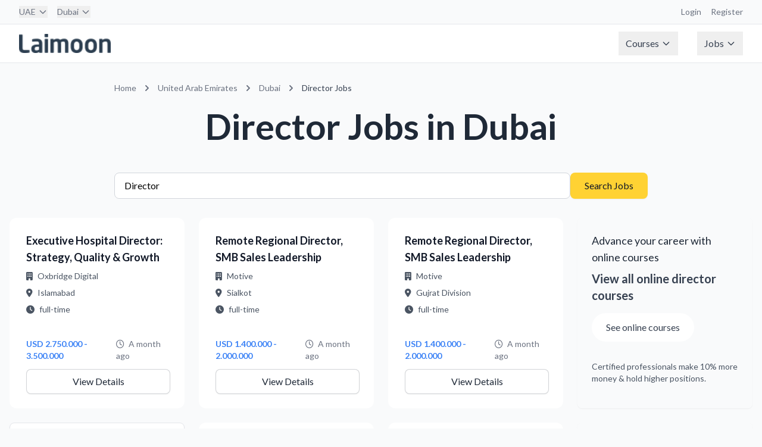

--- FILE ---
content_type: text/html; charset=utf-8
request_url: https://jobs.laimoon.com/uae/dubai/director
body_size: 97046
content:
<!DOCTYPE html>
<html lang="en" class="h-full">
<head>
    <meta charset="UTF-8">
    <meta name="viewport" content="width=device-width, initial-scale=1.0">
    <title>Director Jobs in dubai | Laimoon</title>
    
     <!-- Favicon -->
    <!-- <link rel="icon" type="image/png" href="/images/app-icon.png">
    <link rel="shortcut icon" type="image/png" href="/images/app-icon.png">
    <link rel="apple-touch-icon" href="/images/app-icon.png"> -->

    <!-- Lato Font -->
    <link href="https://fonts.googleapis.com/css2?family=Lato:wght@300;400;700;900&display=swap" rel="stylesheet">
    
    <!-- Font Awesome -->
    <link rel="stylesheet" href="https://cdnjs.cloudflare.com/ajax/libs/font-awesome/6.5.1/css/all.min.css">
    
    <!-- Custom CSS -->
    <link rel="stylesheet" href="/css/styles.css">
    <link href="https://fonts.googleapis.com/icon?family=Material+Icons" rel="stylesheet">
     <script type="text/javascript">
        (function(G, o, O, g, L, e) {
            G[g] = G[g] || function() {
                (G[g]['q'] = G[g]['q'] || []).push(
                    arguments)
            }, G[g]['t'] = 1 * new Date;
            L = o.createElement(O), e = o.getElementsByTagName(
                O)[0];
            L.async = 1;
            L.src = '//www.google.com/adsense/search/async-ads.js';
            e.parentNode.insertBefore(L, e)
        })(window, document, 'script', '_googCsa');
    </script>
    <!-- Google Tag Manager -->
<script>(function(w,d,s,l,i){w[l]=w[l]||[];w[l].push({'gtm.start':
new Date().getTime(),event:'gtm.js'});var f=d.getElementsByTagName(s)[0],
j=d.createElement(s),dl=l!='dataLayer'?'&l='+l:'';j.async=true;j.src=
'https://www.googletagmanager.com/gtm.js?id='+i+dl;f.parentNode.insertBefore(j,f);
})(window,document,'script','dataLayer','GTM-W2PWBL2');</script>
<script async src="https://www.googletagmanager.com/gtag/js?id=G-YYHPY555BE"></script>
<script>
  window.dataLayer = window.dataLayer || [];
  function gtag(){dataLayer.push(arguments);}
  gtag('js', new Date());
  gtag('config', 'G-YYHPY555BE');
</script>
<!-- End Google Tag Manager -->
</head>
<body class="flex flex-col min-h-screen bg-gray-50 ltr">
    <!-- Google Tag Manager (noscript) -->
<noscript><iframe src="https://www.googletagmanager.com/ns.html?id=GTM-W2PWBL2"
height="0" width="0" style="display:none;visibility:hidden"></iframe></noscript>
<!-- End Google Tag Manager (noscript) -->
    <nav class="bg-white border-b border-gray-200">
    <!-- Top Bar -->
    <div class="bg-gray-50 border-b border-gray-200">
        <div class="max-w-7xl mx-auto px-4 sm:px-6 lg:px-8">
            <div class="flex justify-between h-10 items-center">
                <!-- Country & City Selection -->
                <div class="flex space-x-4">
                    <div class="relative group nav-item">
                        
                            <button class="text-sm text-gray-500 hover:text-gray-700 flex items-center">
                                UAE
                                    <svg class="ml-1 w-4 h-4" fill="none" stroke="currentColor" viewBox="0 0 24 24">
                                        <path stroke-linecap="round" stroke-linejoin="round" stroke-width="2"
                                            d="M19 9l-7 7-7-7" />
                                    </svg>
                            </button>
                            <div class="dropdown-menu w-[800px] -left-4">
                                <div class="grid grid-cols-4 gap-6 p-6">
                                    
                                        <div>
                                            <!-- Region Header -->
                                            <div class="text-xs font-semibold text-gray-500 mb-3">
                                                Middle East
                                            </div>

                                            <!-- Countries in Region -->
                                            <div class="space-y-2">
                                                
                                                    <a href="/uae"
                                                        class="flex items-center space-x-2 text-sm text-gray-700 hover:text-azure-DEFAULT hover:bg-gray-50 rounded px-2 py-1">
                                                        <span>
                                                            UAE
                                                        </span>
                                                    </a>
                                                    
                                                    <a href="/qatar"
                                                        class="flex items-center space-x-2 text-sm text-gray-700 hover:text-azure-DEFAULT hover:bg-gray-50 rounded px-2 py-1">
                                                        <span>
                                                            Qatar
                                                        </span>
                                                    </a>
                                                    
                                                    <a href="/saudi-arabia"
                                                        class="flex items-center space-x-2 text-sm text-gray-700 hover:text-azure-DEFAULT hover:bg-gray-50 rounded px-2 py-1">
                                                        <span>
                                                            Saudi Arabia
                                                        </span>
                                                    </a>
                                                    
                                                    <a href="/oman"
                                                        class="flex items-center space-x-2 text-sm text-gray-700 hover:text-azure-DEFAULT hover:bg-gray-50 rounded px-2 py-1">
                                                        <span>
                                                            Oman
                                                        </span>
                                                    </a>
                                                    
                                                    <a href="/bahrain"
                                                        class="flex items-center space-x-2 text-sm text-gray-700 hover:text-azure-DEFAULT hover:bg-gray-50 rounded px-2 py-1">
                                                        <span>
                                                            Bahrain
                                                        </span>
                                                    </a>
                                                    
                                                    <a href="/kuwait"
                                                        class="flex items-center space-x-2 text-sm text-gray-700 hover:text-azure-DEFAULT hover:bg-gray-50 rounded px-2 py-1">
                                                        <span>
                                                            Kuwait
                                                        </span>
                                                    </a>
                                                    
                                                    <a href="/egypt"
                                                        class="flex items-center space-x-2 text-sm text-gray-700 hover:text-azure-DEFAULT hover:bg-gray-50 rounded px-2 py-1">
                                                        <span>
                                                            Egypt
                                                        </span>
                                                    </a>
                                                    
                                                    <a href="/jordan"
                                                        class="flex items-center space-x-2 text-sm text-gray-700 hover:text-azure-DEFAULT hover:bg-gray-50 rounded px-2 py-1">
                                                        <span>
                                                            Jordan
                                                        </span>
                                                    </a>
                                                    
                                            </div>
                                        </div>
                                        
                                        <div>
                                            <!-- Region Header -->
                                            <div class="text-xs font-semibold text-gray-500 mb-3">
                                                Asia
                                            </div>

                                            <!-- Countries in Region -->
                                            <div class="space-y-2">
                                                
                                                    <a href="/singapore"
                                                        class="flex items-center space-x-2 text-sm text-gray-700 hover:text-azure-DEFAULT hover:bg-gray-50 rounded px-2 py-1">
                                                        <span>
                                                            Singapore
                                                        </span>
                                                    </a>
                                                    
                                                    <a href="/india"
                                                        class="flex items-center space-x-2 text-sm text-gray-700 hover:text-azure-DEFAULT hover:bg-gray-50 rounded px-2 py-1">
                                                        <span>
                                                            India
                                                        </span>
                                                    </a>
                                                    
                                                    <a href="/philippines"
                                                        class="flex items-center space-x-2 text-sm text-gray-700 hover:text-azure-DEFAULT hover:bg-gray-50 rounded px-2 py-1">
                                                        <span>
                                                            Philippines
                                                        </span>
                                                    </a>
                                                    
                                                    <a href="/pakistan"
                                                        class="flex items-center space-x-2 text-sm text-gray-700 hover:text-azure-DEFAULT hover:bg-gray-50 rounded px-2 py-1">
                                                        <span>
                                                            Pakistan
                                                        </span>
                                                    </a>
                                                    
                                                    <a href="/malaysia"
                                                        class="flex items-center space-x-2 text-sm text-gray-700 hover:text-azure-DEFAULT hover:bg-gray-50 rounded px-2 py-1">
                                                        <span>
                                                            Malaysia
                                                        </span>
                                                    </a>
                                                    
                                                    <a href="/nepal"
                                                        class="flex items-center space-x-2 text-sm text-gray-700 hover:text-azure-DEFAULT hover:bg-gray-50 rounded px-2 py-1">
                                                        <span>
                                                            Nepal
                                                        </span>
                                                    </a>
                                                    
                                                    <a href="/sri-lanka"
                                                        class="flex items-center space-x-2 text-sm text-gray-700 hover:text-azure-DEFAULT hover:bg-gray-50 rounded px-2 py-1">
                                                        <span>
                                                            Sri Lanka
                                                        </span>
                                                    </a>
                                                    
                                                    <a href="/vietnam"
                                                        class="flex items-center space-x-2 text-sm text-gray-700 hover:text-azure-DEFAULT hover:bg-gray-50 rounded px-2 py-1">
                                                        <span>
                                                            Vietnam
                                                        </span>
                                                    </a>
                                                    
                                                    <a href="/maldives"
                                                        class="flex items-center space-x-2 text-sm text-gray-700 hover:text-azure-DEFAULT hover:bg-gray-50 rounded px-2 py-1">
                                                        <span>
                                                            Maldives
                                                        </span>
                                                    </a>
                                                    
                                                    <a href="/thailand"
                                                        class="flex items-center space-x-2 text-sm text-gray-700 hover:text-azure-DEFAULT hover:bg-gray-50 rounded px-2 py-1">
                                                        <span>
                                                            Thailand
                                                        </span>
                                                    </a>
                                                    
                                                    <a href="/hong-kong"
                                                        class="flex items-center space-x-2 text-sm text-gray-700 hover:text-azure-DEFAULT hover:bg-gray-50 rounded px-2 py-1">
                                                        <span>
                                                            Hong Kong
                                                        </span>
                                                    </a>
                                                    
                                                    <a href="/japan"
                                                        class="flex items-center space-x-2 text-sm text-gray-700 hover:text-azure-DEFAULT hover:bg-gray-50 rounded px-2 py-1">
                                                        <span>
                                                            Japan
                                                        </span>
                                                    </a>
                                                    
                                            </div>
                                        </div>
                                        
                                        <div>
                                            <!-- Region Header -->
                                            <div class="text-xs font-semibold text-gray-500 mb-3">
                                                Europe
                                            </div>

                                            <!-- Countries in Region -->
                                            <div class="space-y-2">
                                                
                                                    <a href="/ireland"
                                                        class="flex items-center space-x-2 text-sm text-gray-700 hover:text-azure-DEFAULT hover:bg-gray-50 rounded px-2 py-1">
                                                        <span>
                                                            Ireland
                                                        </span>
                                                    </a>
                                                    
                                                    <a href="/portugal"
                                                        class="flex items-center space-x-2 text-sm text-gray-700 hover:text-azure-DEFAULT hover:bg-gray-50 rounded px-2 py-1">
                                                        <span>
                                                            Portugal
                                                        </span>
                                                    </a>
                                                    
                                                    <a href="/united-kingdom"
                                                        class="flex items-center space-x-2 text-sm text-gray-700 hover:text-azure-DEFAULT hover:bg-gray-50 rounded px-2 py-1">
                                                        <span>
                                                            United Kingdom
                                                        </span>
                                                    </a>
                                                    
                                                    <a href="/cyprus"
                                                        class="flex items-center space-x-2 text-sm text-gray-700 hover:text-azure-DEFAULT hover:bg-gray-50 rounded px-2 py-1">
                                                        <span>
                                                            Cyprus
                                                        </span>
                                                    </a>
                                                    
                                                    <a href="/malta"
                                                        class="flex items-center space-x-2 text-sm text-gray-700 hover:text-azure-DEFAULT hover:bg-gray-50 rounded px-2 py-1">
                                                        <span>
                                                            Malta
                                                        </span>
                                                    </a>
                                                    
                                                    <a href="/turkey"
                                                        class="flex items-center space-x-2 text-sm text-gray-700 hover:text-azure-DEFAULT hover:bg-gray-50 rounded px-2 py-1">
                                                        <span>
                                                            Turkey
                                                        </span>
                                                    </a>
                                                    
                                                    <a href="/germany"
                                                        class="flex items-center space-x-2 text-sm text-gray-700 hover:text-azure-DEFAULT hover:bg-gray-50 rounded px-2 py-1">
                                                        <span>
                                                            Germany
                                                        </span>
                                                    </a>
                                                    
                                                    <a href="/netherlands"
                                                        class="flex items-center space-x-2 text-sm text-gray-700 hover:text-azure-DEFAULT hover:bg-gray-50 rounded px-2 py-1">
                                                        <span>
                                                            Netherlands
                                                        </span>
                                                    </a>
                                                    
                                            </div>
                                        </div>
                                        
                                        <div>
                                            <!-- Region Header -->
                                            <div class="text-xs font-semibold text-gray-500 mb-3">
                                                Australia
                                            </div>

                                            <!-- Countries in Region -->
                                            <div class="space-y-2">
                                                
                                                    <a href="/newzealand"
                                                        class="flex items-center space-x-2 text-sm text-gray-700 hover:text-azure-DEFAULT hover:bg-gray-50 rounded px-2 py-1">
                                                        <span>
                                                            New Zealand
                                                        </span>
                                                    </a>
                                                    
                                                    <a href="/australia"
                                                        class="flex items-center space-x-2 text-sm text-gray-700 hover:text-azure-DEFAULT hover:bg-gray-50 rounded px-2 py-1">
                                                        <span>
                                                            Australia
                                                        </span>
                                                    </a>
                                                    
                                            </div>
                                        </div>
                                        
                                        <div>
                                            <!-- Region Header -->
                                            <div class="text-xs font-semibold text-gray-500 mb-3">
                                                Africa
                                            </div>

                                            <!-- Countries in Region -->
                                            <div class="space-y-2">
                                                
                                                    <a href="/south-africa"
                                                        class="flex items-center space-x-2 text-sm text-gray-700 hover:text-azure-DEFAULT hover:bg-gray-50 rounded px-2 py-1">
                                                        <span>
                                                            South Africa
                                                        </span>
                                                    </a>
                                                    
                                                    <a href="/nigeria"
                                                        class="flex items-center space-x-2 text-sm text-gray-700 hover:text-azure-DEFAULT hover:bg-gray-50 rounded px-2 py-1">
                                                        <span>
                                                            Nigeria
                                                        </span>
                                                    </a>
                                                    
                                                    <a href="/angola"
                                                        class="flex items-center space-x-2 text-sm text-gray-700 hover:text-azure-DEFAULT hover:bg-gray-50 rounded px-2 py-1">
                                                        <span>
                                                            Angola
                                                        </span>
                                                    </a>
                                                    
                                                    <a href="/kenya"
                                                        class="flex items-center space-x-2 text-sm text-gray-700 hover:text-azure-DEFAULT hover:bg-gray-50 rounded px-2 py-1">
                                                        <span>
                                                            Kenya
                                                        </span>
                                                    </a>
                                                    
                                                    <a href="/ghana"
                                                        class="flex items-center space-x-2 text-sm text-gray-700 hover:text-azure-DEFAULT hover:bg-gray-50 rounded px-2 py-1">
                                                        <span>
                                                            Ghana
                                                        </span>
                                                    </a>
                                                    
                                            </div>
                                        </div>
                                        
                                        <div>
                                            <!-- Region Header -->
                                            <div class="text-xs font-semibold text-gray-500 mb-3">
                                                The Americas
                                            </div>

                                            <!-- Countries in Region -->
                                            <div class="space-y-2">
                                                
                                                    <a href="/brasil"
                                                        class="flex items-center space-x-2 text-sm text-gray-700 hover:text-azure-DEFAULT hover:bg-gray-50 rounded px-2 py-1">
                                                        <span>
                                                            Brasil
                                                        </span>
                                                    </a>
                                                    
                                                    <a href="/canada"
                                                        class="flex items-center space-x-2 text-sm text-gray-700 hover:text-azure-DEFAULT hover:bg-gray-50 rounded px-2 py-1">
                                                        <span>
                                                            Canada
                                                        </span>
                                                    </a>
                                                    
                                                    <a href="/united-states"
                                                        class="flex items-center space-x-2 text-sm text-gray-700 hover:text-azure-DEFAULT hover:bg-gray-50 rounded px-2 py-1">
                                                        <span>
                                                            United States
                                                        </span>
                                                    </a>
                                                    
                                            </div>
                                        </div>
                                        
                                        <div>
                                            <!-- Region Header -->
                                            <div class="text-xs font-semibold text-gray-500 mb-3">
                                                Global
                                            </div>

                                            <!-- Countries in Region -->
                                            <div class="space-y-2">
                                                
                                                    <a href="/global"
                                                        class="flex items-center space-x-2 text-sm text-gray-700 hover:text-azure-DEFAULT hover:bg-gray-50 rounded px-2 py-1">
                                                        <span>
                                                            Remote Virtual Jobs
                                                        </span>
                                                    </a>
                                                    
                                            </div>
                                        </div>
                                        
                                </div>
                            </div>
                    </div>

                    <div class="relative group nav-item">
                        <button class="text-sm text-gray-500 hover:text-gray-700 flex items-center">
                            Dubai
                                
                                    <svg class="ml-1 w-4 h-4" fill="none" stroke="currentColor" viewBox="0 0 24 24">
                                        <path stroke-linecap="round" stroke-linejoin="round" stroke-width="2"
                                            d="M19 9l-7 7-7-7" />
                                    </svg>
                                    
                        </button>
                        <div class="dropdown-menu">
                            
                                <a href="/uae/abu-dhabi"
                                    class="block px-4 py-2 text-sm text-gray-700 hover:bg-gray-100">
                                    Abu Dhabi
                                </a>
                                
                                <a href="/uae/ajman"
                                    class="block px-4 py-2 text-sm text-gray-700 hover:bg-gray-100">
                                    Ajman
                                </a>
                                
                                <a href="/uae/al-ain"
                                    class="block px-4 py-2 text-sm text-gray-700 hover:bg-gray-100">
                                    Al Ain
                                </a>
                                
                                <a href="/uae/dubai"
                                    class="block px-4 py-2 text-sm text-gray-700 hover:bg-gray-100">
                                    Dubai
                                </a>
                                
                                <a href="/uae/fujairah"
                                    class="block px-4 py-2 text-sm text-gray-700 hover:bg-gray-100">
                                    Fujairah
                                </a>
                                
                                <a href="/uae/ras-al-khaimah"
                                    class="block px-4 py-2 text-sm text-gray-700 hover:bg-gray-100">
                                    Ras al Khaimah
                                </a>
                                
                                <a href="/uae/sharjah"
                                    class="block px-4 py-2 text-sm text-gray-700 hover:bg-gray-100">
                                    Sharjah
                                </a>
                                
                                <a href="/uae/umm-al-quwain"
                                    class="block px-4 py-2 text-sm text-gray-700 hover:bg-gray-100">
                                    Umm Al Quwain
                                </a>
                                
                        </div>
                    </div>
                </div>

                <!-- Right side links -->
                <div class="flex space-x-4">
                    <a href="https://courses.laimoon.com" target="_blank"
                        class="text-sm text-gray-500 hover:text-gray-700">Login</a>
                    <a href="https://courses.laimoon.com" target="_blank"
                        class="text-sm text-gray-500 hover:text-gray-700">Register</a>
                </div>
            </div>
        </div>
    </div>

    <!-- Main Navigation -->
    <div class="max-w-7xl mx-auto px-4 sm:px-6 lg:px-8">
        <div class="flex justify-between h-16">
            <!-- Logo -->
            <div class="flex-shrink-0 flex items-center">
                <a href="/uae/dubai"
                    title="United Arab Emirates - Dubai Jobs"
                    class="flex items-center">
                    <img src="/images/laimoon.png" alt="Laimoon" class="h-8 w-auto" loading="eager" />
                </a>
            </div>

            <!-- Main Menu -->
            <div class="hidden md:flex md:items-center md:space-x-8">
                <div class="relative group nav-item">
                    <button class="flex items-center text-gray-700 px-3 py-2 hover:text-gray-900">
                        Courses
                        <svg class="ml-1 w-4 h-4" fill="none" stroke="currentColor" viewBox="0 0 24 24">
                            <path stroke-linecap="round" stroke-linejoin="round" stroke-width="2" d="M19 9l-7 7-7-7" />
                        </svg>
                    </button>
                    <div class="dropdown-menu">
                        <a href="https://courses.laimoon.com/"
                            class="block px-4 py-2 text-sm text-gray-700 hover:bg-gray-100">Courses home</a>
                        <a href="https://courses.laimoon.com/uae"
                            class="block px-4 py-2 text-sm text-gray-700 hover:bg-gray-100">Professional courses</a>
                        <a href="https://courses.laimoon.com/uae/languages"
                            class="block px-4 py-2 text-sm text-gray-700 hover:bg-gray-100">Languages</a>
                        <a href="https://courses.laimoon.com/uae/masters"
                            class="block px-4 py-2 text-sm text-gray-700 hover:bg-gray-100">Masters</a>
                        <a href="https://courses.laimoon.com/uae/masters/mba"
                            class="block px-4 py-2 text-sm text-gray-700 hover:bg-gray-100">MBA</a>
                        <a href="https://courses.laimoon.com/uaeuae/training"
                            class="block px-4 py-2 text-sm text-gray-700 hover:bg-gray-100">Corporate Training</a>
                        <a href="https://courses.laimoon.com/online"
                            class="block px-4 py-2 text-sm text-gray-700 hover:bg-gray-100">Online Courses</a>
                        <a href="https://courses.laimoon.com/uaeuae/guides"
                            class="block px-4 py-2 text-sm text-gray-700 hover:bg-gray-100">Course Guidance</a>
                        <a href="https://courses.laimoon.com/uaeuae/questions"
                            class="block px-4 py-2 text-sm text-gray-700 hover:bg-gray-100">Q&A</a>
                        <a href="https://courses.laimoon.com/online/virtual-classrooms"
                            class="block px-4 py-2 text-sm text-gray-700 hover:bg-gray-100">Virtual Classes</a>
                    </div>
                </div>

                <div class="relative group nav-item">
                    <button class="flex items-center text-gray-700 px-3 py-2 hover:text-gray-900">
                        Jobs
                        <svg class="ml-1 w-4 h-4" fill="none" stroke="currentColor" viewBox="0 0 24 24">
                            <path stroke-linecap="round" stroke-linejoin="round" stroke-width="2" d="M19 9l-7 7-7-7" />
                        </svg>
                    </button>
                    <div class="dropdown-menu">
                        <a href="/jobs" class="block px-4 py-2 text-sm text-gray-700 hover:bg-gray-100">Jobs home</a>
                        <a href="/uae/dubai/popularjobsearches" class="block px-4 py-2 text-sm text-gray-700 hover:bg-gray-100">Popular searches</a>
                        <!-- <a href="/uae/companies-hiring" class="block px-4 py-2 text-sm text-gray-700 hover:bg-gray-100">Hiring companies</a>
                        <a href="/uae/recruitment-agencies" class="block px-4 py-2 text-sm text-gray-700 hover:bg-gray-100">Recruitment agencies</a> -->
                        <a href="/jobs/remote" class="block px-4 py-2 text-sm text-gray-700 hover:bg-gray-100">Remote
                            virtual jobs</a>
                    </div>
                </div>
            </div>

            <!-- Mobile menu button -->
            <div class="md:hidden flex items-center">
                <button type="button"
                    class="mobile-menu-button inline-flex items-center justify-center p-2 rounded-md text-gray-700 hover:text-gray-900 hover:bg-gray-100">
                    <svg class="h-6 w-6" fill="none" stroke="currentColor" viewBox="0 0 24 24">
                        <path stroke-linecap="round" stroke-linejoin="round" stroke-width="2"
                            d="M4 6h16M4 12h16M4 18h16" />
                    </svg>
                </button>
            </div>
        </div>
    </div>

    <!-- Mobile menu -->
    <div class="md:hidden hidden mobile-menu">
        <div class="px-2 pt-2 pb-3 space-y-1">
            <a href="https://courses.laimoon.com/" target="_blank"
                class="block px-3 py-2 text-base font-medium text-gray-700 hover:text-gray-900 hover:bg-gray-50">Courses</a>
            <a href="/jobs/remote"
                class="block px-3 py-2 text-base font-medium text-gray-700 hover:text-gray-900 hover:bg-gray-50">Remote
                Jobs</a>
            <a href="https://laimoon.com/about/"
                class="block px-3 py-2 text-base font-medium text-gray-700 hover:text-gray-900 hover:bg-gray-50">About</a>
        </div>
    </div>
</nav>
    <main>
    
    <!-- Required for Google ads URL generation -->
    <script type="text/javascript">
        // Global URL generation function (required for footer scripts)
        function generateUrl(params) {
            let url = '/';
            
            // Add language prefix if not English
            if (params.language && params.language !== 'en') {
                url += params.language + '/';
            }
            
            // Add country
            if (params.country && params.country !== 'global') {
                url += params.country + '/';
            }
            
            // Add city if specified
            if (params.city) {
                url += params.city + '/';
            }
            
            // Add keyword for job search
            if (params.keyword) {
                url += 'jobs/' + encodeURIComponent(params.keyword);
            } else {
                url += 'jobs';
            }
            
            // Add query parameters
            let queryParams = [];
            if (params.page && params.page !== '1') {
                queryParams.push('page=' + params.page);
            }
            if (params.jobType) {
                queryParams.push('type=' + params.jobType);
            }
            
            if (queryParams.length > 0) {
                url += '?' + queryParams.join('&');
            }
            
            return url;
        }
    </script>

<div class="container mx-auto px-4 py-8">
    <!-- Location-specific heading -->
    <div class="max-w-4xl mx-auto mb-12">
        <nav class="text-sm text-gray-500 mb-6" aria-label="Breadcrumb">
    <ol class="list-none p-0 inline-flex">
        <li class="flex items-center">
            <a href="/global" title="Home" class="hover:text-blue-600">
                Home
            </a>
        </li>

        
            <li class="flex items-center">
                <svg class="h-5 w-5 mx-2" fill="currentColor" viewBox="0 0 20 20">
                    <path fill-rule="evenodd"
                        d="M7.293 14.707a1 1 0 010-1.414L10.586 10 7.293 6.707a1 1 0 011.414-1.414l4 4a1 1 0 010 1.414l-4 4a1 1 0 01-1.414 0z"
                        clip-rule="evenodd" />
                </svg>
                <a href="/uae/all"
                    title="United Arab Emirates Jobs"
                    class="hover:text-blue-600">
                    United Arab Emirates
                </a>
            </li>
            

                
                    <li class="flex items-center">
                        <svg class="h-5 w-5 mx-2" fill="currentColor" viewBox="0 0 20 20">
                            <path fill-rule="evenodd"
                                d="M7.293 14.707a1 1 0 010-1.414L10.586 10 7.293 6.707a1 1 0 011.414-1.414l4 4a1 1 0 010 1.414l-4 4a1 1 0 01-1.414 0z"
                                clip-rule="evenodd" />
                        </svg>
                        <a href="/uae/dubai/all" title="Dubai Jobs"
                            class="hover:text-blue-600">
                            Dubai
                        </a>
                    </li>
                    

                        
                            <li class="flex items-center">
                                <svg class="h-5 w-5 mx-2" fill="currentColor" viewBox="0 0 20 20">
                                    <path fill-rule="evenodd"
                                        d="M7.293 14.707a1 1 0 010-1.414L10.586 10 7.293 6.707a1 1 0 011.414-1.414l4 4a1 1 0 010 1.414l-4 4a1 1 0 01-1.414 0z"
                                        clip-rule="evenodd" />
                                </svg>
                                <span class="text-gray-700">
                                    
                                            Director Jobs
                                                
                                </span>
                            </li>
                            

                                
    </ol>
</nav>
        <h1 class="page-title text-center">
            
                Director Jobs
                
                    in Dubai
                
            
        </h1>
    </div>

    <!-- Search Form -->
    <div class="max-w-4xl mx-auto mb-8">
        <form onsubmit="handleSearchSubmit(event)" class="flex flex-col md:flex-row gap-4">
    <input 
        type="text" 
        id="searchKeyword"
        name="keyword" 
        placeholder="Job title or keyword" 
        class="form-input flex-grow"
        value="Director"
    >
    <button type="submit" class="btn-primary whitespace-nowrap">
        Search Jobs
    </button>
</form>

<script>
function handleSearchSubmit(event) {
    event.preventDefault();
    const keyword = document.getElementById('searchKeyword').value;
    const processedKeyword = keyword.trim().replace(/\s+/g, ',');
    
    const baseUrl = '/uae/dubai/all';
    
   // const separator = '/'
    const searchUrl = `${baseUrl}`.replace('/all',`/${processedKeyword}`);
    
    window.location.href = searchUrl;
}
</script>
    </div>

    <!-- Job Listings -->
    <div class="max-w-7xl mx-auto">
        
            <div class="grid grid-cols-1 md:grid-cols-2 lg:grid-cols-4 gap-6">
                
                    
                        <!-- Regular Job Card -->
                        <a href="/job/d79806db9ad4a107d003f615f65ecd0a" class="block group h-full">
    <div class="job-card h-full flex flex-col">
        <div class="flex-1">
            <h3 class="text-lg font-semibold text-gray-900 mb-2 line-clamp-2">
                Executive Hospital Director: Strategy, Quality &amp; Growth
            </h3>
            
            <div class="text-sm text-gray-600 space-y-2 mb-4">
                <div class="flex items-center">
                    <i class="fas fa-building mr-2"></i>
                    <span class="truncate">Oxbridge Digital</span>
                </div>
                <div class="flex items-center">
                    <i class="fas fa-map-marker-alt mr-2"></i>
                    <span class="truncate">Islamabad</span>
                </div>
                <div class="flex items-center">
                    <i class="fas fa-clock mr-2"></i>
                    <span class="truncate">full-time</span>
                </div>
            </div>
        </div>

        <div class="mt-auto">
            <div class="flex items-center justify-between text-sm mb-3">
                <span class="salary-text"> USD 2.750.000 - 3.500.000</span>
                <span class="text-gray-500">
                    <i class="far fa-clock mr-1"></i>
                    A month ago
                </span>
            </div>
            <div class="flex justify-end">
                <span class="btn-secondary w-full text-center pointer-events-none">
                    View Details
                </span>
            </div>
        </div>
    </div>
</a>
                    
                
                    
                        <!-- Regular Job Card -->
                        <a href="/job/f649722f3c8ec22f1ff9fb2ce11688c1" class="block group h-full">
    <div class="job-card h-full flex flex-col">
        <div class="flex-1">
            <h3 class="text-lg font-semibold text-gray-900 mb-2 line-clamp-2">
                Remote Regional Director, SMB Sales Leadership
            </h3>
            
            <div class="text-sm text-gray-600 space-y-2 mb-4">
                <div class="flex items-center">
                    <i class="fas fa-building mr-2"></i>
                    <span class="truncate">Motive</span>
                </div>
                <div class="flex items-center">
                    <i class="fas fa-map-marker-alt mr-2"></i>
                    <span class="truncate">Sialkot</span>
                </div>
                <div class="flex items-center">
                    <i class="fas fa-clock mr-2"></i>
                    <span class="truncate">full-time</span>
                </div>
            </div>
        </div>

        <div class="mt-auto">
            <div class="flex items-center justify-between text-sm mb-3">
                <span class="salary-text"> USD 1.400.000 - 2.000.000</span>
                <span class="text-gray-500">
                    <i class="far fa-clock mr-1"></i>
                    A month ago
                </span>
            </div>
            <div class="flex justify-end">
                <span class="btn-secondary w-full text-center pointer-events-none">
                    View Details
                </span>
            </div>
        </div>
    </div>
</a>
                    
                
                    
                        <!-- Regular Job Card -->
                        <a href="/job/61a03d60aab97a0031ae4fc8af9cc203" class="block group h-full">
    <div class="job-card h-full flex flex-col">
        <div class="flex-1">
            <h3 class="text-lg font-semibold text-gray-900 mb-2 line-clamp-2">
                Remote Regional Director, SMB Sales Leadership
            </h3>
            
            <div class="text-sm text-gray-600 space-y-2 mb-4">
                <div class="flex items-center">
                    <i class="fas fa-building mr-2"></i>
                    <span class="truncate">Motive</span>
                </div>
                <div class="flex items-center">
                    <i class="fas fa-map-marker-alt mr-2"></i>
                    <span class="truncate">Gujrat Division</span>
                </div>
                <div class="flex items-center">
                    <i class="fas fa-clock mr-2"></i>
                    <span class="truncate">full-time</span>
                </div>
            </div>
        </div>

        <div class="mt-auto">
            <div class="flex items-center justify-between text-sm mb-3">
                <span class="salary-text"> USD 1.400.000 - 2.000.000</span>
                <span class="text-gray-500">
                    <i class="far fa-clock mr-1"></i>
                    A month ago
                </span>
            </div>
            <div class="flex justify-end">
                <span class="btn-secondary w-full text-center pointer-events-none">
                    View Details
                </span>
            </div>
        </div>
    </div>
</a>
                    
                
                    
                        <!-- Course Ad -->
                        <div class="bg-gradient-to-br from-teal-50 to-emerald-50 border-l-4 border-teal-500 p-6 rounded-lg shadow-sm">
                            <div class="text-gray-700 mb-4">
                                <h3 class="text-lg font-medium text-gray-800 mb-2">
                                    
                                        Advance your career with online courses
                                    
                                </h3>
                                <p class="text-xl font-semibold text-teal-600 mb-4">
                                    View all online director courses
                                </p>
                                
                                <a href="https://courses.laimoon.com/search/director?fromloc=online&amp;source=search&amp;utm_source=jobsite&amp;utm_medium=banner&amp;utm_campaign=uae_director_banner_yellow_online" 
                                   target="_blank" 
                                   class="inline-block bg-white text-black border-2 border-teal-600 px-6 py-3 rounded-full font-medium hover:bg-teal-50 transition-colors duration-200 mb-4">
                                    
                                        See online courses
                                    
                                </a>
                                
                                <p class="text-sm text-gray-600 mt-4">
                                    Certified professionals make 10% more money & hold higher positions.
                                </p>
                            </div>
                        </div>

                    
                
                    
                        <!-- Google Ad -->
                        <div class="bg-white rounded-lg shadow-sm border border-gray-200 p-6 hover:shadow-md transition-shadow duration-200">
    <div id="adcontainer1" class="google-ad-container" style="min-height: 100px;max-height: 276px;"></div>
    
    <script type="text/javascript">
        var pageOptions = {
            'pubId': 'pub-9336641783543079',
            'query': 'director vacancies',
            'adPage': 1,
            'channel': '2899339558+4218513951+1562312755',
            'queryContext': 'jobs',
            'styleId': '1304070665'
        };
        
        var adBlockConfig = {
            'container': 'adcontainer1',
            'number': 1,
            'colorTitleLink': '#059669',
            'titleBold': false,
            'fontSizeTitle': 14,
            'fontSizeDomainLink': 10,
            'colorDomainLink': '#6b7280',
            'noTitleUnderline': false,
            'longerHeadlines': false,
            'fontSizeDescription': 12,
            'plusOnes': false,
            'sellerRatings': false,
            'siteLinks': false,
            'colorText': '#374151',
            'linkTarget': '_blank',
            'detailedAttribution': false,
            'verticalSpacing': 4,
            'fontFamily': 'Inter, system-ui, sans-serif'
        };
        
        /* Direct invocation identical to jobs.laimoon.com */
        _googCsa('ads', pageOptions, adBlockConfig);
    </script>
</div>
                    
                
                    
                        <!-- Regular Job Card -->
                        <a href="/job/601041e9160f098bfaabb3b901039e8c" class="block group h-full">
    <div class="job-card h-full flex flex-col">
        <div class="flex-1">
            <h3 class="text-lg font-semibold text-gray-900 mb-2 line-clamp-2">
                Director
            </h3>
            
            <div class="text-sm text-gray-600 space-y-2 mb-4">
                <div class="flex items-center">
                    <i class="fas fa-building mr-2"></i>
                    <span class="truncate">University of Haripur</span>
                </div>
                <div class="flex items-center">
                    <i class="fas fa-map-marker-alt mr-2"></i>
                    <span class="truncate">Lahore</span>
                </div>
                <div class="flex items-center">
                    <i class="fas fa-clock mr-2"></i>
                    <span class="truncate">full-time</span>
                </div>
            </div>
        </div>

        <div class="mt-auto">
            <div class="flex items-center justify-between text-sm mb-3">
                <span class="salary-text"> USD 2.000.000 - 2.750.000</span>
                <span class="text-gray-500">
                    <i class="far fa-clock mr-1"></i>
                    A month ago
                </span>
            </div>
            <div class="flex justify-end">
                <span class="btn-secondary w-full text-center pointer-events-none">
                    View Details
                </span>
            </div>
        </div>
    </div>
</a>
                    
                
                    
                        <!-- Regular Job Card -->
                        <a href="/job/051c3b5a1b2bffdb929d526c102d5b06" class="block group h-full">
    <div class="job-card h-full flex flex-col">
        <div class="flex-1">
            <h3 class="text-lg font-semibold text-gray-900 mb-2 line-clamp-2">
                Assistant Director
            </h3>
            
            <div class="text-sm text-gray-600 space-y-2 mb-4">
                <div class="flex items-center">
                    <i class="fas fa-building mr-2"></i>
                    <span class="truncate">University of Haripur</span>
                </div>
                <div class="flex items-center">
                    <i class="fas fa-map-marker-alt mr-2"></i>
                    <span class="truncate">Nowshera</span>
                </div>
                <div class="flex items-center">
                    <i class="fas fa-clock mr-2"></i>
                    <span class="truncate">full-time</span>
                </div>
            </div>
        </div>

        <div class="mt-auto">
            <div class="flex items-center justify-between text-sm mb-3">
                <span class="salary-text"> USD 1.400.000 - 2.000.000</span>
                <span class="text-gray-500">
                    <i class="far fa-clock mr-1"></i>
                    A month ago
                </span>
            </div>
            <div class="flex justify-end">
                <span class="btn-secondary w-full text-center pointer-events-none">
                    View Details
                </span>
            </div>
        </div>
    </div>
</a>
                    
                
                    
                        <!-- Course Ad -->
                        <div class="bg-gradient-to-br from-teal-50 to-emerald-50 border-l-4 border-teal-500 p-6 rounded-lg shadow-sm">
                            <div class="text-gray-700 mb-4">
                                <h3 class="text-lg font-medium text-gray-800 mb-2">
                                    
                                        Improve your chance to get a job
                                    
                                </h3>
                                <p class="text-xl font-semibold text-teal-600 mb-4">
                                    View all director courses in United Arab Emirates
                                </p>
                                
                                <a href="https://courses.laimoon.com/search/director?fromloc=uae&amp;source=search&amp;utm_source=jobsite&amp;utm_medium=banner&amp;utm_campaign=uae_director_banner_yellow" 
                                   target="_blank" 
                                   class="inline-block bg-white text-black border-2 border-teal-600 px-6 py-3 rounded-full font-medium hover:bg-teal-50 transition-colors duration-200 mb-4">
                                    
                                        See all courses
                                    
                                </a>
                                
                                <p class="text-sm text-gray-600 mt-4">
                                    Certified professionals make 10% more money & hold higher positions.
                                </p>
                            </div>
                        </div>

                    
                
                    
                        <!-- Regular Job Card -->
                        <a href="/job/311fa6e1a9c82bf265dcb90f4fb90ec4" class="block group h-full">
    <div class="job-card h-full flex flex-col">
        <div class="flex-1">
            <h3 class="text-lg font-semibold text-gray-900 mb-2 line-clamp-2">
                Director It
            </h3>
            
            <div class="text-sm text-gray-600 space-y-2 mb-4">
                <div class="flex items-center">
                    <i class="fas fa-building mr-2"></i>
                    <span class="truncate">University of Haripur</span>
                </div>
                <div class="flex items-center">
                    <i class="fas fa-map-marker-alt mr-2"></i>
                    <span class="truncate">Karachi Division</span>
                </div>
                <div class="flex items-center">
                    <i class="fas fa-clock mr-2"></i>
                    <span class="truncate">full-time</span>
                </div>
            </div>
        </div>

        <div class="mt-auto">
            <div class="flex items-center justify-between text-sm mb-3">
                <span class="salary-text"> USD 2.750.000 - 3.500.000</span>
                <span class="text-gray-500">
                    <i class="far fa-clock mr-1"></i>
                    A month ago
                </span>
            </div>
            <div class="flex justify-end">
                <span class="btn-secondary w-full text-center pointer-events-none">
                    View Details
                </span>
            </div>
        </div>
    </div>
</a>
                    
                
                    
                        <!-- Google Ad -->
                        <div class="bg-white rounded-lg shadow-sm border border-gray-200 p-6 hover:shadow-md transition-shadow duration-200">
    <div id="adcontainer2" class="google-ad-container" style="min-height: 100px;max-height: 276px;"></div>
    
    <script type="text/javascript">
        var pageOptions = {
            'pubId': 'pub-9336641783543079',
            'query': 'director courses',
            'adPage': 1,
            'channel': '2899339558+4218513951+1562312755',
            'queryContext': 'courses',
            'styleId': '1304070665'
        };
        
        var adBlockConfig = {
            'container': 'adcontainer2',
            'number': 1,
            'colorTitleLink': '#059669',
            'titleBold': false,
            'fontSizeTitle': 14,
            'fontSizeDomainLink': 10,
            'colorDomainLink': '#6b7280',
            'noTitleUnderline': false,
            'longerHeadlines': false,
            'fontSizeDescription': 12,
            'plusOnes': false,
            'sellerRatings': false,
            'siteLinks': false,
            'colorText': '#374151',
            'linkTarget': '_blank',
            'detailedAttribution': false,
            'verticalSpacing': 4,
            'fontFamily': 'Inter, system-ui, sans-serif'
        };
        
        /* Direct invocation identical to jobs.laimoon.com */
        _googCsa('ads', pageOptions, adBlockConfig);
    </script>
</div>
                    
                
                    
                        <!-- Regular Job Card -->
                        <a href="/job/54438f68c53f1507c156c955cd0d9710" class="block group h-full">
    <div class="job-card h-full flex flex-col">
        <div class="flex-1">
            <h3 class="text-lg font-semibold text-gray-900 mb-2 line-clamp-2">
                Assistant Director Sports
            </h3>
            
            <div class="text-sm text-gray-600 space-y-2 mb-4">
                <div class="flex items-center">
                    <i class="fas fa-building mr-2"></i>
                    <span class="truncate">University of Haripur</span>
                </div>
                <div class="flex items-center">
                    <i class="fas fa-map-marker-alt mr-2"></i>
                    <span class="truncate">Karachi Division</span>
                </div>
                <div class="flex items-center">
                    <i class="fas fa-clock mr-2"></i>
                    <span class="truncate">full-time</span>
                </div>
            </div>
        </div>

        <div class="mt-auto">
            <div class="flex items-center justify-between text-sm mb-3">
                <span class="salary-text"> USD 1.400.000 - 2.000.000</span>
                <span class="text-gray-500">
                    <i class="far fa-clock mr-1"></i>
                    A month ago
                </span>
            </div>
            <div class="flex justify-end">
                <span class="btn-secondary w-full text-center pointer-events-none">
                    View Details
                </span>
            </div>
        </div>
    </div>
</a>
                    
                
                    
                        <!-- Regular Job Card -->
                        <a href="/job/e0289122e72acf50420d2c2b5c322562" class="block group h-full">
    <div class="job-card h-full flex flex-col">
        <div class="flex-1">
            <h3 class="text-lg font-semibold text-gray-900 mb-2 line-clamp-2">
                Director of Administration — Lead Ops &amp; Strategy
            </h3>
            
            <div class="text-sm text-gray-600 space-y-2 mb-4">
                <div class="flex items-center">
                    <i class="fas fa-building mr-2"></i>
                    <span class="truncate">University of Haripur</span>
                </div>
                <div class="flex items-center">
                    <i class="fas fa-map-marker-alt mr-2"></i>
                    <span class="truncate">Nawabshah</span>
                </div>
                <div class="flex items-center">
                    <i class="fas fa-clock mr-2"></i>
                    <span class="truncate">full-time</span>
                </div>
            </div>
        </div>

        <div class="mt-auto">
            <div class="flex items-center justify-between text-sm mb-3">
                <span class="salary-text"> USD 2.000.000 - 2.750.000</span>
                <span class="text-gray-500">
                    <i class="far fa-clock mr-1"></i>
                    A month ago
                </span>
            </div>
            <div class="flex justify-end">
                <span class="btn-secondary w-full text-center pointer-events-none">
                    View Details
                </span>
            </div>
        </div>
    </div>
</a>
                    
                
                    
                        <!-- Regular Job Card -->
                        <a href="/job/02c1e847ace9e7351331bef2899ff0f0" class="block group h-full">
    <div class="job-card h-full flex flex-col">
        <div class="flex-1">
            <h3 class="text-lg font-semibold text-gray-900 mb-2 line-clamp-2">
                Director Administration
            </h3>
            
            <div class="text-sm text-gray-600 space-y-2 mb-4">
                <div class="flex items-center">
                    <i class="fas fa-building mr-2"></i>
                    <span class="truncate">University of Haripur</span>
                </div>
                <div class="flex items-center">
                    <i class="fas fa-map-marker-alt mr-2"></i>
                    <span class="truncate">Nawabshah</span>
                </div>
                <div class="flex items-center">
                    <i class="fas fa-clock mr-2"></i>
                    <span class="truncate">full-time</span>
                </div>
            </div>
        </div>

        <div class="mt-auto">
            <div class="flex items-center justify-between text-sm mb-3">
                <span class="salary-text"> USD 2.000.000 - 2.750.000</span>
                <span class="text-gray-500">
                    <i class="far fa-clock mr-1"></i>
                    A month ago
                </span>
            </div>
            <div class="flex justify-end">
                <span class="btn-secondary w-full text-center pointer-events-none">
                    View Details
                </span>
            </div>
        </div>
    </div>
</a>
                    
                
                    
                        <!-- Regular Job Card -->
                        <a href="/job/36dc4dd1ffe9cbeaf0c3b0bc38ec1371" class="block group h-full">
    <div class="job-card h-full flex flex-col">
        <div class="flex-1">
            <h3 class="text-lg font-semibold text-gray-900 mb-2 line-clamp-2">
                Hotel Engineering Director - Operations, Safety &amp; Sustainability
            </h3>
            
            <div class="text-sm text-gray-600 space-y-2 mb-4">
                <div class="flex items-center">
                    <i class="fas fa-building mr-2"></i>
                    <span class="truncate">IHCL</span>
                </div>
                <div class="flex items-center">
                    <i class="fas fa-map-marker-alt mr-2"></i>
                    <span class="truncate">Hyderabad City Taluka</span>
                </div>
                <div class="flex items-center">
                    <i class="fas fa-clock mr-2"></i>
                    <span class="truncate">full-time</span>
                </div>
            </div>
        </div>

        <div class="mt-auto">
            <div class="flex items-center justify-between text-sm mb-3">
                <span class="salary-text"> USD 2.000.000 - 2.750.000</span>
                <span class="text-gray-500">
                    <i class="far fa-clock mr-1"></i>
                    A month ago
                </span>
            </div>
            <div class="flex justify-end">
                <span class="btn-secondary w-full text-center pointer-events-none">
                    View Details
                </span>
            </div>
        </div>
    </div>
</a>
                    
                
                    
                        <!-- Google Ad -->
                        <div class="bg-white rounded-lg shadow-sm border border-gray-200 p-6 hover:shadow-md transition-shadow duration-200">
    <div id="adcontainer3" class="google-ad-container" style="min-height: 100px;max-height: 276px;"></div>
    
    <script type="text/javascript">
        var pageOptions = {
            'pubId': 'pub-9336641783543079',
            'query': 'director opportunities',
            'adPage': 1,
            'channel': '2899339558+4218513951+1562312755',
            'queryContext': 'jobs',
            'styleId': '1304070665'
        };
        
        var adBlockConfig = {
            'container': 'adcontainer3',
            'number': 1,
            'colorTitleLink': '#059669',
            'titleBold': false,
            'fontSizeTitle': 14,
            'fontSizeDomainLink': 10,
            'colorDomainLink': '#6b7280',
            'noTitleUnderline': false,
            'longerHeadlines': false,
            'fontSizeDescription': 12,
            'plusOnes': false,
            'sellerRatings': false,
            'siteLinks': false,
            'colorText': '#374151',
            'linkTarget': '_blank',
            'detailedAttribution': false,
            'verticalSpacing': 4,
            'fontFamily': 'Inter, system-ui, sans-serif'
        };
        
        /* Direct invocation identical to jobs.laimoon.com */
        _googCsa('ads', pageOptions, adBlockConfig);
    </script>
</div>
                    
                
                    
                        <!-- Regular Job Card -->
                        <a href="/job/494c19c88597b1cabea655997ffe50ed" class="block group h-full">
    <div class="job-card h-full flex flex-col">
        <div class="flex-1">
            <h3 class="text-lg font-semibold text-gray-900 mb-2 line-clamp-2">
                Project Director
            </h3>
            
            <div class="text-sm text-gray-600 space-y-2 mb-4">
                <div class="flex items-center">
                    <i class="fas fa-building mr-2"></i>
                    <span class="truncate">University of Haripur</span>
                </div>
                <div class="flex items-center">
                    <i class="fas fa-map-marker-alt mr-2"></i>
                    <span class="truncate">Multan</span>
                </div>
                <div class="flex items-center">
                    <i class="fas fa-clock mr-2"></i>
                    <span class="truncate">full-time</span>
                </div>
            </div>
        </div>

        <div class="mt-auto">
            <div class="flex items-center justify-between text-sm mb-3">
                <span class="salary-text"> USD 2.750.000 - 3.500.000</span>
                <span class="text-gray-500">
                    <i class="far fa-clock mr-1"></i>
                    A month ago
                </span>
            </div>
            <div class="flex justify-end">
                <span class="btn-secondary w-full text-center pointer-events-none">
                    View Details
                </span>
            </div>
        </div>
    </div>
</a>
                    
                
                    
                        <!-- Regular Job Card -->
                        <a href="/job/97fc781977442aa875d8b38745f07e71" class="block group h-full">
    <div class="job-card h-full flex flex-col">
        <div class="flex-1">
            <h3 class="text-lg font-semibold text-gray-900 mb-2 line-clamp-2">
                Director Enterprise Technology Operations
            </h3>
            
            <div class="text-sm text-gray-600 space-y-2 mb-4">
                <div class="flex items-center">
                    <i class="fas fa-building mr-2"></i>
                    <span class="truncate">LMKR</span>
                </div>
                <div class="flex items-center">
                    <i class="fas fa-map-marker-alt mr-2"></i>
                    <span class="truncate">, Islamabad Capital Territory, Pakistan</span>
                </div>
                <div class="flex items-center">
                    <i class="fas fa-clock mr-2"></i>
                    <span class="truncate">full-time</span>
                </div>
            </div>
        </div>

        <div class="mt-auto">
            <div class="flex items-center justify-between text-sm mb-3">
                <span class="salary-text"> USD 2.000.000 - 2.750.000</span>
                <span class="text-gray-500">
                    <i class="far fa-clock mr-1"></i>
                    A month ago
                </span>
            </div>
            <div class="flex justify-end">
                <span class="btn-secondary w-full text-center pointer-events-none">
                    View Details
                </span>
            </div>
        </div>
    </div>
</a>
                    
                
                    
                        <!-- Regular Job Card -->
                        <a href="/job/267ead1bf2c229ba7d54b519b7b99b5d" class="block group h-full">
    <div class="job-card h-full flex flex-col">
        <div class="flex-1">
            <h3 class="text-lg font-semibold text-gray-900 mb-2 line-clamp-2">
                Regional Growth Director, Retail Financial Services
            </h3>
            
            <div class="text-sm text-gray-600 space-y-2 mb-4">
                <div class="flex items-center">
                    <i class="fas fa-building mr-2"></i>
                    <span class="truncate">People Perfect</span>
                </div>
                <div class="flex items-center">
                    <i class="fas fa-map-marker-alt mr-2"></i>
                    <span class="truncate">Faisalabad</span>
                </div>
                <div class="flex items-center">
                    <i class="fas fa-clock mr-2"></i>
                    <span class="truncate">full-time</span>
                </div>
            </div>
        </div>

        <div class="mt-auto">
            <div class="flex items-center justify-between text-sm mb-3">
                <span class="salary-text"> USD 1.400.000 - 2.000.000</span>
                <span class="text-gray-500">
                    <i class="far fa-clock mr-1"></i>
                    A month ago
                </span>
            </div>
            <div class="flex justify-end">
                <span class="btn-secondary w-full text-center pointer-events-none">
                    View Details
                </span>
            </div>
        </div>
    </div>
</a>
                    
                
                    
                        <!-- Regular Job Card -->
                        <a href="/job/296e627a9fb659228df16788a34c6fa9" class="block group h-full">
    <div class="job-card h-full flex flex-col">
        <div class="flex-1">
            <h3 class="text-lg font-semibold text-gray-900 mb-2 line-clamp-2">
                Regional Sales Director – Financial Services
            </h3>
            
            <div class="text-sm text-gray-600 space-y-2 mb-4">
                <div class="flex items-center">
                    <i class="fas fa-building mr-2"></i>
                    <span class="truncate">People Perfect</span>
                </div>
                <div class="flex items-center">
                    <i class="fas fa-map-marker-alt mr-2"></i>
                    <span class="truncate">Sialkot</span>
                </div>
                <div class="flex items-center">
                    <i class="fas fa-clock mr-2"></i>
                    <span class="truncate">full-time</span>
                </div>
            </div>
        </div>

        <div class="mt-auto">
            <div class="flex items-center justify-between text-sm mb-3">
                <span class="salary-text"> USD 1.400.000 - 2.000.000</span>
                <span class="text-gray-500">
                    <i class="far fa-clock mr-1"></i>
                    A month ago
                </span>
            </div>
            <div class="flex justify-end">
                <span class="btn-secondary w-full text-center pointer-events-none">
                    View Details
                </span>
            </div>
        </div>
    </div>
</a>
                    
                
                    
                        <!-- Google Ad -->
                        <div class="bg-white rounded-lg shadow-sm border border-gray-200 p-6 hover:shadow-md transition-shadow duration-200">
    <div id="adcontainer4" class="google-ad-container" style="min-height: 100px;max-height: 276px;"></div>
    
    <script type="text/javascript">
        var pageOptions = {
            'pubId': 'pub-9336641783543079',
            'query': 'director vacancies',
            'adPage': 1,
            'channel': '2899339558+4218513951+1562312755',
            'queryContext': 'jobs',
            'styleId': '1304070665'
        };
        
        var adBlockConfig = {
            'container': 'adcontainer4',
            'number': 1,
            'colorTitleLink': '#059669',
            'titleBold': false,
            'fontSizeTitle': 14,
            'fontSizeDomainLink': 10,
            'colorDomainLink': '#6b7280',
            'noTitleUnderline': false,
            'longerHeadlines': false,
            'fontSizeDescription': 12,
            'plusOnes': false,
            'sellerRatings': false,
            'siteLinks': false,
            'colorText': '#374151',
            'linkTarget': '_blank',
            'detailedAttribution': false,
            'verticalSpacing': 4,
            'fontFamily': 'Inter, system-ui, sans-serif'
        };
        
        /* Direct invocation identical to jobs.laimoon.com */
        _googCsa('ads', pageOptions, adBlockConfig);
    </script>
</div>
                    
                
                    
                        <!-- Regular Job Card -->
                        <a href="/job/9948e87e166e9be65d3c417d2ab710da" class="block group h-full">
    <div class="job-card h-full flex flex-col">
        <div class="flex-1">
            <h3 class="text-lg font-semibold text-gray-900 mb-2 line-clamp-2">
                Director of Finance Strategy, Trilogy (Remote) - $400,000/year USD
            </h3>
            
            <div class="text-sm text-gray-600 space-y-2 mb-4">
                <div class="flex items-center">
                    <i class="fas fa-building mr-2"></i>
                    <span class="truncate">Crossover</span>
                </div>
                <div class="flex items-center">
                    <i class="fas fa-map-marker-alt mr-2"></i>
                    <span class="truncate">Jhelum</span>
                </div>
                <div class="flex items-center">
                    <i class="fas fa-clock mr-2"></i>
                    <span class="truncate">full-time</span>
                </div>
            </div>
        </div>

        <div class="mt-auto">
            <div class="flex items-center justify-between text-sm mb-3">
                <span class="salary-text"> USD 2.750.000 - 3.500.000</span>
                <span class="text-gray-500">
                    <i class="far fa-clock mr-1"></i>
                    A month ago
                </span>
            </div>
            <div class="flex justify-end">
                <span class="btn-secondary w-full text-center pointer-events-none">
                    View Details
                </span>
            </div>
        </div>
    </div>
</a>
                    
                
                    
                        <!-- Regular Job Card -->
                        <a href="/job/393e9992aa2187b09dbcf2a5bf3ea2e3" class="block group h-full">
    <div class="job-card h-full flex flex-col">
        <div class="flex-1">
            <h3 class="text-lg font-semibold text-gray-900 mb-2 line-clamp-2">
                Director of Finance Strategy, Trilogy (Remote) - $400,000/year USD
            </h3>
            
            <div class="text-sm text-gray-600 space-y-2 mb-4">
                <div class="flex items-center">
                    <i class="fas fa-building mr-2"></i>
                    <span class="truncate">Crossover</span>
                </div>
                <div class="flex items-center">
                    <i class="fas fa-map-marker-alt mr-2"></i>
                    <span class="truncate">Rawalpindi Cantonment</span>
                </div>
                <div class="flex items-center">
                    <i class="fas fa-clock mr-2"></i>
                    <span class="truncate">full-time</span>
                </div>
            </div>
        </div>

        <div class="mt-auto">
            <div class="flex items-center justify-between text-sm mb-3">
                <span class="salary-text"> USD 2.750.000 - 3.500.000</span>
                <span class="text-gray-500">
                    <i class="far fa-clock mr-1"></i>
                    A month ago
                </span>
            </div>
            <div class="flex justify-end">
                <span class="btn-secondary w-full text-center pointer-events-none">
                    View Details
                </span>
            </div>
        </div>
    </div>
</a>
                    
                
                    
                        <!-- Regular Job Card -->
                        <a href="/job/928dd29de6bb8efe71cfaf9b97a0dac0" class="block group h-full">
    <div class="job-card h-full flex flex-col">
        <div class="flex-1">
            <h3 class="text-lg font-semibold text-gray-900 mb-2 line-clamp-2">
                Director of Finance Strategy, Trilogy (Remote) - $400,000/year USD
            </h3>
            
            <div class="text-sm text-gray-600 space-y-2 mb-4">
                <div class="flex items-center">
                    <i class="fas fa-building mr-2"></i>
                    <span class="truncate">Crossover</span>
                </div>
                <div class="flex items-center">
                    <i class="fas fa-map-marker-alt mr-2"></i>
                    <span class="truncate">Bahawalpur City Tehsil</span>
                </div>
                <div class="flex items-center">
                    <i class="fas fa-clock mr-2"></i>
                    <span class="truncate">full-time</span>
                </div>
            </div>
        </div>

        <div class="mt-auto">
            <div class="flex items-center justify-between text-sm mb-3">
                <span class="salary-text"> USD 2.750.000 - 3.500.000</span>
                <span class="text-gray-500">
                    <i class="far fa-clock mr-1"></i>
                    A month ago
                </span>
            </div>
            <div class="flex justify-end">
                <span class="btn-secondary w-full text-center pointer-events-none">
                    View Details
                </span>
            </div>
        </div>
    </div>
</a>
                    
                
                    
                        <!-- Regular Job Card -->
                        <a href="/job/0e86ca9f0128a61caa1c78b4e833e6d0" class="block group h-full">
    <div class="job-card h-full flex flex-col">
        <div class="flex-1">
            <h3 class="text-lg font-semibold text-gray-900 mb-2 line-clamp-2">
                National Sales Director - Doctors Segment | Car &amp; Bonuses
            </h3>
            
            <div class="text-sm text-gray-600 space-y-2 mb-4">
                <div class="flex items-center">
                    <i class="fas fa-building mr-2"></i>
                    <span class="truncate">Herbiotics</span>
                </div>
                <div class="flex items-center">
                    <i class="fas fa-map-marker-alt mr-2"></i>
                    <span class="truncate">Karachi Division</span>
                </div>
                <div class="flex items-center">
                    <i class="fas fa-clock mr-2"></i>
                    <span class="truncate">full-time</span>
                </div>
            </div>
        </div>

        <div class="mt-auto">
            <div class="flex items-center justify-between text-sm mb-3">
                <span class="salary-text"> USD 2.000.000 - 2.750.000</span>
                <span class="text-gray-500">
                    <i class="far fa-clock mr-1"></i>
                    A month ago
                </span>
            </div>
            <div class="flex justify-end">
                <span class="btn-secondary w-full text-center pointer-events-none">
                    View Details
                </span>
            </div>
        </div>
    </div>
</a>
                    
                
                    
                        <!-- Regular Job Card -->
                        <a href="/job/7900663a82b7c86b19af4babe6593d87" class="block group h-full">
    <div class="job-card h-full flex flex-col">
        <div class="flex-1">
            <h3 class="text-lg font-semibold text-gray-900 mb-2 line-clamp-2">
                Urban Development Assistant Director (BS-17) — Public Sector Role
            </h3>
            
            <div class="text-sm text-gray-600 space-y-2 mb-4">
                <div class="flex items-center">
                    <i class="fas fa-building mr-2"></i>
                    <span class="truncate">Punjab Public Service Commission (PPSC)</span>
                </div>
                <div class="flex items-center">
                    <i class="fas fa-map-marker-alt mr-2"></i>
                    <span class="truncate">Lahore</span>
                </div>
                <div class="flex items-center">
                    <i class="fas fa-clock mr-2"></i>
                    <span class="truncate">full-time</span>
                </div>
            </div>
        </div>

        <div class="mt-auto">
            <div class="flex items-center justify-between text-sm mb-3">
                <span class="salary-text"> USD 2.000.000 - 2.750.000</span>
                <span class="text-gray-500">
                    <i class="far fa-clock mr-1"></i>
                    A month ago
                </span>
            </div>
            <div class="flex justify-end">
                <span class="btn-secondary w-full text-center pointer-events-none">
                    View Details
                </span>
            </div>
        </div>
    </div>
</a>
                    
                
                    
                        <!-- Regular Job Card -->
                        <a href="/job/4ed3030db0e75ff15a344e5c4a46e08f" class="block group h-full">
    <div class="job-card h-full flex flex-col">
        <div class="flex-1">
            <h3 class="text-lg font-semibold text-gray-900 mb-2 line-clamp-2">
                Assistant Director, Database Operations
            </h3>
            
            <div class="text-sm text-gray-600 space-y-2 mb-4">
                <div class="flex items-center">
                    <i class="fas fa-building mr-2"></i>
                    <span class="truncate">Punjab Job Portal</span>
                </div>
                <div class="flex items-center">
                    <i class="fas fa-map-marker-alt mr-2"></i>
                    <span class="truncate">Lahore</span>
                </div>
                <div class="flex items-center">
                    <i class="fas fa-clock mr-2"></i>
                    <span class="truncate">full-time</span>
                </div>
            </div>
        </div>

        <div class="mt-auto">
            <div class="flex items-center justify-between text-sm mb-3">
                <span class="salary-text"> USD 1.400.000 - 2.000.000</span>
                <span class="text-gray-500">
                    <i class="far fa-clock mr-1"></i>
                    A month ago
                </span>
            </div>
            <div class="flex justify-end">
                <span class="btn-secondary w-full text-center pointer-events-none">
                    View Details
                </span>
            </div>
        </div>
    </div>
</a>
                    
                
            </div>

            <!-- Pagination -->

                <div class="flex justify-center mt-8">
                    <nav class="inline-flex rounded-md shadow-sm" aria-label="Pagination">
                        
                        
                        <!-- Previous Button -->
                        

                        <!-- First Page -->
                        

                        <!-- Page Numbers -->
                        
                            <a href="/uae/dubai/director/page:1" 
                               class="relative inline-flex items-center px-4 py-2 border border-gray-300 bg-blue-50 text-blue-600 text-sm font-medium hover:bg-gray-50">
                                1
                            </a>
                        
                            <a href="/uae/dubai/director/page:2" 
                               class="relative inline-flex items-center px-4 py-2 border border-gray-300 bg-white text-gray-700 text-sm font-medium hover:bg-gray-50">
                                2
                            </a>
                        
                            <a href="/uae/dubai/director/page:3" 
                               class="relative inline-flex items-center px-4 py-2 border border-gray-300 bg-white text-gray-700 text-sm font-medium hover:bg-gray-50">
                                3
                            </a>
                        

                        <!-- Last Page -->
                        
                            
                                <span class="relative inline-flex items-center px-4 py-2 border border-gray-300 bg-white text-sm font-medium text-gray-700">
                                    ...
                                </span>
                            
                            <a href="/uae/dubai/director/page:720" 
                               class="relative inline-flex items-center px-4 py-2 border border-gray-300 bg-white text-sm font-medium text-gray-700 hover:bg-gray-50">
                                720
                            </a>
                        

                        <!-- Next Button -->
                        
                            <a href="/uae/dubai/director/page:2" 
                               class="relative inline-flex items-center px-2 py-2 rounded-r-md border border-gray-300 bg-white text-sm font-medium text-gray-500 hover:bg-gray-50">
                                <span class="sr-only">Next</span>
                                <i class="fas fa-chevron-right text-sm"></i>
                            </a>
                        
                    </nav>
                </div>
            

            <!-- Show View All Jobs button only on home page -->
            
        
    </div>
</div>

</main>
<footer class="bg-gray-900 text-gray-300 mt-auto">
    <div class="max-w-7xl mx-auto px-4">
        <!-- Main Footer Content -->
        <div class="py-12">
            <div class="grid grid-cols-1 md:grid-cols-4 gap-8">
                <!-- Jobs Column -->
                <div>
                    <h3 class="text-white font-semibold mb-4">Jobs</h3>
                    <ul class="space-y-2">
                        <li><a href="/jobs" class="hover:text-white transition-colors">Browse Jobs</a></li>
                        <!-- <li><a href="/uae/companies-hiring" class="hover:text-white transition-colors">Hiring companies</a></li>
                        <li><a href="/uae/recruitment-agencies" class="hover:text-white transition-colors">Recruitment agencies</a></li> -->
                        <li><a href="/jobs/remote" class="hover:text-white transition-colors">Remote Jobs</a></li>
                    </ul>
                </div>

                <!-- Resources Column -->
                <div>
                    <h3 class="text-white font-semibold mb-4">Resources</h3>
                    <ul class="space-y-2">
                        <li><a href="https://laimoon.com/about/" class="hover:text-white transition-colors">About Us</a></li>
                        <li><a href="https://laimoon.com/faq/" class="hover:text-white transition-colors">FAQ</a></li>
                        <li><a href="https://laimoon.com/page/privacy-policy/" class="hover:text-white transition-colors">Privacy Policy</a></li>
                    </ul>
                </div>

                <!-- Locations Column -->
                <div>
                    <h3 class="text-white font-semibold mb-4">Locations</h3>
                    <ul class="space-y-2">
                        <li><a href="/jobs/dubai" class="hover:text-white transition-colors">Dubai</a></li>
                        <li><a href="/jobs/abu-dhabi" class="hover:text-white transition-colors">Abu Dhabi</a></li>
                        <li><a href="/jobs/sharjah" class="hover:text-white transition-colors">Sharjah</a></li>
                    </ul>
                </div>

                <!-- Connect Column -->
                <div>
                    <h3 class="text-white font-semibold mb-4">Connect With Us</h3>
                    <div class="flex space-x-4">
                        <a href="https://www.facebook.com/LaimoonCareers" target="_blank" class="hover:text-white transition-colors w-8 h-8 flex items-center justify-center rounded-full bg-gray-800 hover:bg-gray-700">
                            <i class="fab fa-facebook-f"></i>
                        </a>
                        <a href="https://x.com/LaimoonCareers" target="_blank" class="hover:text-white transition-colors w-8 h-8 flex items-center justify-center rounded-full bg-gray-800 hover:bg-gray-700">
                            <i class="fab fa-twitter"></i>
                        </a>
                        <a href="http://www.linkedin.com/company/2300367?trk=tyah" target="_blank" class="hover:text-white transition-colors w-8 h-8 flex items-center justify-center rounded-full bg-gray-800 hover:bg-gray-700">
                            <i class="fab fa-linkedin-in"></i>
                        </a>
                        <a href="https://www.instagram.com/laimoononline/" target="_blank" class="hover:text-white transition-colors w-8 h-8 flex items-center justify-center rounded-full bg-gray-800 hover:bg-gray-700">
                            <i class="fab fa-instagram"></i>
                        </a>
                    </div>
                </div>
            </div>
        </div>

        <!-- Footer Bottom -->
        <div class="py-6 border-t border-gray-800">
            <div class="flex flex-col md:flex-row justify-between items-center">
                <div class="text-sm">
                    &copy; 2026 Laimoon. All rights reserved.
                </div>
                <div class="flex space-x-4 mt-4 md:mt-0 text-sm">
                    <a href="https://laimoon.com/page/terms-of-use/" class="hover:text-white transition-colors">Terms of Use</a>
                    <a href="https://laimoon.com/page/privacy-policy/" class="hover:text-white transition-colors">Privacy Policy</a>
                </div>
            </div>
        </div>
    </div>
</footer>

<script>
        function changeLanguage(lang) {
            const newUrl = generateUrl({
                language: lang,
                country: 'uae',
                city: 'dubai',
                keyword: 'director',
                page: '1',
                jobType: ''
            });
            window.location.href = newUrl;
        }

        function changeLocation(country) {
            const newUrl = generateUrl({
                language: 'en',
                country: country,
                keyword: 'director',
                page: '1',
                jobType: ''
            });
            window.location.href = newUrl;
        }

        function changeCity(city) {
            const newUrl = generateUrl({
                language: 'en',
                country: 'uae',
                city: city,
                keyword: 'director',
                page: '1',
                jobType: ''
            });
            window.location.href = newUrl;
        }
    </script>

    <!-- BEGIN Google Custom Search Ads initialisation -->
    <script type="text/javascript">
        /* Google CSA stub + loader – identical to jobs.laimoon.com implementation */
        (function(G,o,O,g,l,e){
            G[g]=G[g]||function(){(G[g].q=G[g].q||[]).push(arguments)};
            G[g].t=+new Date();
            l=o.createElement(O),e=o.getElementsByTagName(O)[0];
            l.async=1;l.src='https://www.google.com/adsense/search/async-ads.js';
            e.parentNode.insertBefore(l,e);
        })(window,document,'script','_googCsa');
    </script>
    <!-- END Google Custom Search Ads initialisation -->

    <!-- Site-wide JavaScript -->
    <script src="/js/main.js"></script>

</body>
</html>

--- FILE ---
content_type: text/html; charset=UTF-8
request_url: https://syndicatedsearch.goog/afs/ads?sjk=vRQZpVpLQFWPUkGrvHT44w%3D%3D&psid=1304070665&adpage=1&channel=2899339558%2B4218513951%2B1562312755&client=pub-9336641783543079&q=director%20opportunities&r=m&qry_ctxt=jobs&type=0&oe=UTF-8&ie=UTF-8&fexp=21404%2C17300000%2C17301431%2C17301432%2C17301436%2C17301266%2C72717107%2C17301544&format=n1&ad=n1&nocache=7761768979147583&num=0&output=uds_ads_only&v=3&bsl=10&pac=0&u_his=2&u_tz=0&dt=1768979147584&u_w=1280&u_h=720&biw=1280&bih=720&psw=1280&psh=2028&frm=0&uio=-&cont=adcontainer3&drt=0&jsid=csa&jsv=855242569&rurl=https%3A%2F%2Fjobs.laimoon.com%2Fuae%2Fdubai%2Fdirector
body_size: 8363
content:
<!doctype html><html lang="en"> <head>    <meta content="NOINDEX, NOFOLLOW" name="ROBOTS"> <meta content="telephone=no" name="format-detection"> <meta content="origin" name="referrer"> <title>Ads by Google</title>   </head> <body>  <div id="adBlock">    </div>  <script nonce="FHrDZdkjz2JfmJ5mTD5vlw">window.AFS_AD_REQUEST_RETURN_TIME_ = Date.now();window.IS_GOOGLE_AFS_IFRAME_ = true;(function(){window.ad_json={"caps":[{"n":"queryId","v":"zHpwaeOYBrDvjrAPobCLwQY"}],"bg":{"i":"https://www.google.com/js/bg/7jzQGioKFJ5OFJZYvSd075WpIyKymJ_Ea-uCOfrauhc.js","p":"gcnr/NlfKEajkP4K/zmrneBFUPtdLg2gbsj7/ZqvNw6pBE5kmc4DDd/P5KGw6KXanH3MII+aq6Jq9pe89JhoviQszDmBynno+I9DL6Fcd0oaMWQLShI5jIwzusIi+c8uFMFPswIsnZjaMA0Qj+vdAsVKMB0nO7tZVXLTn/AW/LFXQ8AMZ8/N+yCrl+yPvPPCnuCrxd/agQTcsO+fZwC3+LzhNgFTGpug0QQ+f1DuKoqHFF8OQSTr8Q3ReHClddDLiwUWVTDl8EG6cU8fsyfgB4RnSCRrm7PuMEF8YVQM97J2dVNXGiGOrYtA60H8r+bR1En3w0/uLstCRMUpXfrNtF4uJKa4g12/ZVnM3TyMgTQLn0FGYkxmMQMzAjHt5ljhf4PWRJiHYfF7f5glPXTrBARJrMoYLNruc+F94TTij/kvNIdIDhmznJlQwwC65grpIpP12Qgb8YYAUb1U1HrSomnjWVxNiZQUqCnTFGt6SYPM23EtQuN8QAVikSZ0pp/fMQLl8wH1o13QBUH0xBVhj/Cgt7jA8IZDcW4yIVAJzkDy+BsFx6i+xZICmnAhLS2raxmBW/wnHXZKkkF35k1qjyKpZ0SCpx8KREWBP6okw6h8Ad81R1kQ61zT8AAbSMESIbvvmQuxKjF4avFhGERtiydQlYz8ORbZc1TiZ0i9FPLltJP3cQMCQ+FB4zoBIJCGETZeipd9+nvue+phuJD4uFzAc4lkAl/GqmZg8yzZSlIUlS+5uNlTfBwxWGq8ExitOdG1nvyGyDgUemUb5ZDb/jUNmDRF9YByRB5pUrWIsLR6SjdES1SMNBbX5QZF/E3AM51NNV6OvBobv0I987pychxWpcd8AA17rQPNVoO+QRU/JbPZIATzF4IBKH/GkSF0U2QcYDue3GhwwMquCPZ37zEQYujyxkdI9NZfQYHWIseV/v4x2CUkhDopJ89mG0ZBnNUCJsGVQMV/9f80sgFB/+AJlfvmtZRPOSZPudIXTIrTgwxlVwJigdkYhHgZskNG60creDKsCeaFaq4fSi7oCVInvWvp7GVzMaY2H3RcY0gDWRsYGG/njofu5rk3FdDg89rQ0H/EQRUmQaKA9cOlVd9S/LJez4/K+s1kVb89oZ7TW4rO6fbFYtpMPK+IXmWBKgjEehavJ/IPeA1tFylb8tmvbJ2uUBTGp+FOyN+REkncCHqehhJ2JHXeaPhVN6HuCukoD4UyHYNU7BhiTK2BnqQTB5c0BU6748yiTIvK/GyhvGatGCQIBKJyQn2uxrWK7k/zKz8fVO2/4Y9JikWupoRd03AHnlxSHTCHMsmkGoisy16HWWgMhaizJc7AncpkDw0AsDz7uuQNP7CFSfEa9eJBl33t6XDqbe0Nljq4LwnmRQl4LJctaUOvWq7XsJLLnW40xzLf2rb1X+2J/tcHKhaFvi5OgKQ4h2SWlB3z0kv9QpxVYZQ0Rn2IrRSiQOLXp8qwS721Dp9w6cEDnRI9M7ByFfJ6vLPGMJAZw3h+TWz6k9NJ2UEO7kvbg1JNloenv9KCAfS/MCoLSaPk/xFdgojj0x+5CHdlTpYAii1D0JwyfP3oOKM754KO+Gcw7mwlKIOu/wq6DyORCrW4YEqf5Ccoz7Ngi5kjdkMmPOSSox/6Y/7qc0L19l3KSnGHu+mKJEHHYXU1A0qruGAKZDZOtQIcuAGS/3w/JNsL6KGz+zHNrXyvCXmUgp1aojkIF9/wcuzXpB3TIkx5LiUAFtn1h2pnZloK2IIlVqbGxDLKp72sxlFP+xdYSwRDZz9GjSdfpK6xjFq5mEl2AuRWQkBXAvIknGcued6oZPWlaTy/nGMUtjxZz1JcPsBz3/A2VTH3rLudXROtPkB0HWdHIdKPLVY6vhA7XVzRo8OsZfWBShe+xCfcoc5j4dxek4sB9b+idZUqXuXUD7JNJ6Lu0MdTa/rzjJOxmntC61cB6BNfAiAVgZMQUO7zCMcsd9zvu4Cif/GctsU0ijseiF1bqQOBupjOWqT0qOdc4PzOey0LAdJ5f+R8IPXf3TBHTGBCwfwKYxIpILgAqRehHqFUZlQ2VOZrRbT2P4fagoQ64KINLRhEZ/TNJtFDZU1UyZwjbgfM69JL6FpB+7RHw5uQIVTpVP3W5henS1LdF0NFSVMle5X91/5IjsOKKnynpjgvJW69hI+sxp584KzGQPjFeRer3dE/S9wQ8xxs+OcyZrUSBtXC7y7fqlbqKRKFKXrYRi8m5sF7ci6Kwhl0SRS1Al/0Q1S2t0Rt9jTucw8RNu4hJUkXL3Kn5sDhx9XRO788Y6gO0Y9YI8YKIleP+swpA+BGlNXaYU22FgynxGwZO0/m1uOzOPg+rSPBl0uhNxN4CO2S4IjRLyh23pC0dpJvt90KJ8B2fYa72ZpI+6jgNlu45NcySxOwlx1wvq/cvdIB3DvK5Sib3bgGqQjOTsZL6j80vrc00qDpg1Gt0TVer8m4lZSal0dM/cZlt5c7GtWR5bIRwoJgpgIxQWnl2FeST8GpNtC938BOnaSIXg65MI7TPbdSQuiBcUq+YjukvOiwWLTzCuCtrDpns7FbTLfLDKMSSwuKbgh5KgpC/xB/ygcfyLCvq/4p0ZGq0wQn7DW/Ly5BM6JwYahF5DmiPxtYpMeGUUNZVz18EPVmlyY93eY7/Zh8SG+EASxVjQ08zfkgWEIIzTn5tS8qJryVQLZPQey/Rt8KGsgBcKizRLwL5KgVqxBNDDgoB9kJr9F3oEMq3KmDLSFsL/Z+0An8J1wfO8otd0fEHIhnEhSR3PDfHwnXJ1FaIWwlATOhLWdkqx41lLM1nfloSoeoZEWON1xvUT5EN/X1nw173r4YUVjqhALL7BRMc7qOHo/Yw83UsbZMAOKbKYyKxeZD4JSCHcktxyRdkwxQYJXnv+bC0gybpxHPE6/LG5OFwHwvz15q/ulvy07QJuJcHvzUoODL7ISi4fPuLOgwL1+SYHbD8f1lz8rphgPNHAVYDwbAXbCnoA+bnt35ygGGfnVhlui2fWnyAF51VimYIv3lieEnq6Ss0TIjw6ezmktFwEWFn0zFIHhRWxnFAjaUeW88c/V3XmdOOnsh7wYs1i16zr2ypJ2+/HxxLryd9XEd6gu+eVZQssPKd66gyzoeZ7Vi4PqZJ4a4O+4U3DQzB3efxABQbMEbyNFxuhoEq5If8a7g/PqJAd0OT/AYn22s2mlC9GD2PGvGPFIbj++zwbLzhPasVP2xLG3lg/zJFMO/K7rqas4LVNAPaG0/6y8qofiAiLK1q5FFkCmZ1XFd5IPXSiMhrxjgXkB+LjcWnZcQCvbOgPHBpdCW2TzenzvJN/yaJab4tLIi66AgJwqEUvu4f3IstHQhcokgqJ3FRE8F8NjhCX6LDiJ6ZI4gZkpxEw87Pv4XVl6IAa1ql9kSt22RbnmDeFV0PJUhcVJDB8lBFZKLFM+IdHhVWeqR0LwC/oDd23LzBqw+mlCiikg2RZPmvnaeNN3yhdVCocce3ml/ml4kSYZWVsuvTpWZGeicLGjA+ksc3LKdy86nk1BSEZlsVyWaeQ2DaArOd+C70KaOxAz9Gg0zCxuUUuxbI0XP1EU021smTSDYa/8NbJG7niDHfOA6ELYQ1hScWGLuvPHbCp3An77Suk3L72UcaUUiTKdggNFmDv3rtqQnIFiW5ecR8kk4PvlBm1O+Tz2gzzzuhw8plYPKJpIkBtejhuL06m+YSI/MZoHYwYYykn1QYhv0/XS9brWyNOeeZxuo8QjTuC+hS17TGXdLtrVm7wYx/maUk890AGPoJXx+U/3Xg2IN4j6GB5gD/EN8Vuj9c/jC2+q79naMucrfgrOhCQp8uANn5YUgM9jyRLeroVcaDeGUwRJIs4zIpnENHu3aWClQ8zQYS5wiAb6SUjQpCIBJTQ0GhAWnrkO4sbY+1aF4gu+sNJ6QaptNlDfYqM28ReGeEBGHCNHbO7A2/p8/MHG08UZieC2QU/enCMn+NoNjEMxfwpd1KVfy3UaYCxApvpSLAZM/[base64]/AZq9o0Tco5x2WqnwvgNDDjfa/SO8t4tvQ0d0XecxT9R8E7JMgP898Ry1CYsJJ33faXXIHm6/+EkACGvSY1tZQuSIpnW9pj/PHx+38xBnn9tjCuLCBX3TPkpyK1+Baqu+xy1B/Ga8HBCinMRCSue6V7LPvPFZ1t2cIUyROIx4660OPz8pRRnmtx6NxEI0AD1G7RlGLBMBknrgj5C/Vi3bl1pnBWPt/VTeoLqSPt7eEySY6U96joA5HpCvx6T1N0dPrOK+oR2F2zYxHLjP7wQNRb0ZlUvMjQDk7rlWIBbgC9rK3a3j4SchLBnYPTw/cXLduLSVl+ohfOou+9we2ep/PggQlwmMk8UAf6U8FzepGu7hsplkWcTBEoLGNsOsZplnoUeHqO1Wlvr3kQ4tyrSyCm8txyEy/[base64]/N8yWxgRxj+zZS4aGiFxcpvBizoxj7NbMx+kJUjpCF9tEptj5Hg27rI6S/RG/nsJ02o17ZZfxnKyLBWsAov8CfX30K4GRgOlD47hazjKa94c3FWDbq938C8ZCoT0q3qOm4XrbcHtFQmCHacR9+95eB4hl86BTqDHC2CF8LmzGbzuJzJc4hrCd1mtUVLOtty4nvpklOkRHDQrMjxpk6XI3t6jaBkJBJ+ljozr5D2n7ar1wWh+R1fxH4Mm7faxDFujIlBt/M6gMPVHDxoQvTBi5r2BRDhz3ASPRvwco2CyOjBt/CFA9hLgxIerwxJ85zuaCpmqvh5figB9txXbLnThO3XQ/WiIEcJJh3qGOvaBbKLOfitc1IGsUSA612B9fxOuK8x8EpoGXnN+DKegvZGEVS2f4wkR4/eZNE/edYliRTf2ui6ur8ww1hvNOO1y3CW7FS85DiCePnCI8h4XEkEz/deO8azCIHwDElg/cpKZht9mVaPQ/lvkQXe1EV87DepAexISbUmMue/[base64]/8fxHrmEwICMnucZOoZmuUDyziu3OUFpjlu/tMidA9agHudp/NOvt4pYs6Hr3S3Nuv8xLkEat2Uj4eNS9jIZliCsF+uBkOBo8UFj3DdRY23rXWRVUB+MoyHkfNBrk9XM0JDTLWefqzjbQJWHCoi5MxFMMW4lE6FdAmkD6fiKl3M/rru9wBuDWGtlO0sQ3Ip2HcWtPGVNVWZmcFERUBzcJCMPkz/4cMmf1qniEJl7tyTHDwhmHvycJPyqcQtUEGZDUzbi13QQUFHJmUxRE6yp2jPALOdm/ni1KAplEDBgQpCF84/DTID9m2L4seK+HgbjWgKRDvCm8WaJJski5RA3C6s1cJqupOAcQxxkDgwIUrmjmkz/CQimXXE+Toc9QGxr3WJxR48tFaZLJ7cAdt4dC8EWFsaw6AXAknUeLdHFFTiZ1etB7aFUrhzfgfjAbu5cOBYemEwGi8WPULqhknkFhHH4Mf25wtW/orD6wXpIwiusS1qdCPj6vvXEHN3f94fWF2wMTJKAT4ufgLPECkgM5X9y2soah3pfOx+o3sogMyVMLvnZLDJ1t0Xq3Ybjoin6JcsHW2iNAQHFm3A2scNKcpy5yl1Kh+ky5mwVP5nxFawSTG9QCprTGLbvkwk5iE3duBwWW+tOhHe77b5MjOEE/u6l+tB2pABPkqwiTSXR+1gA2En4QmbdHxyWgQ1gR0cdUnoSDN49nmZqa+c75WxORNFTnbitFVInsM5Z6VVagR9eHwsNZF80JeW0k+3Nln4b43V/F8TOSk2kEWiIoXz4RNfnMl3b6V22RSNlWl5S/CzTv7ZIhlf4S+sAucuuS644jK0TFTvSsOAXfsYgbmagFCVtC17PJ32dYsgP5dM6IUpjqhcDosMYXyz0zPI8oXwJxtZlCwdAFO3XF16nc1Bet1w1fiAXeAEcKzA01lYUzLZDPogc+m6qhJ8WTTwiXjBk/TmGKNC7ZlOagSnWHv30xGXS8b5RvKpVosvza25Nz6mAI3koyh/macfBvU+t8WatEEUmMgNAD6XYXK0FHquNzcaDuWVs8LQcXQfmsPdL9/9VNFkoO3/SM1QNUwC7DHuPRusv8Uxs88b2FVO53LYy0joH2cPC0QB5ZKebOdfqVkdiLmrPmiHZIUa3Foh502WsYHGdROvHEuKyGu7hd++ihwKcYzxJPFi6m0cUWWQqalOc5xUBDnjIxLYSNQ/mrmnFnX8PiSsw/xfZyTdaxcNsmS/63AOPkPRrlgCGQADFT1XVpLXGTOlaqJS4u40xgDJ3EjmQ4W5bnO9roUD5BMuiH9nge1viMb1LjsD5PvnVV9awFyLo/FQ150DHivUgzlnaedP7ZFZU5b33sYZKMS3GodEWFj19HtBN+o0XnZJMR/GB4Q48kz1Zl294vM/q1nlJH534Bq0yXIE8M5GboURQ4lfl8vilUCtoekOfgXuUFqP2Q3QAm8VYRkJvo/1Iu56W8TNeRhy8uavXhsM49zf9HM7JMEHgMWyLD4cxQKM8P59UC5B8tNifWQCLkXWyORks5cONnqnISzE7dFTNyWtrGkVG2sLSxsyyWTy6k/puD2RcBg6Rpz2yOcwVIMg2z9ifTBgRE+3U0JPRcPIddaCzLnnYuHGvKGS+r5ZioX1Nfz+7bsT+9L/NThA9GY4xBX5UkG8ngR+bK/XtO3+lZSyG8qiXkFeMXrxnuBhNWZKL5bFcBEzno15rjWwYiWwwuCSWImmuT7pM/oq9m+qT+C3sESSVTReTq37Ei6EauvEDaBZ+MUtBmI38DsJk+XuDlzociI3Iy/V6XkGt0nmICS7QU5lGsy/bYe+L1zlx3Z8NK88INWNqbfocBbNwbe+zX6BZR1F+kF97GtP611iv1123RAB1VKstG2sLZ0Yd8jdhD53ZFndWX87efGokEc2w1tzHP1ubIlMTUsfIbtbmyayCxM7e/0gdRt6oM82TDpf+cKRY+N3HqOxvU34nlimcS7OKVaoM7wTx46jHa6OLurNb7q9Peg1M63yOIs2QowZztQ6gocfysS9Pyva6FraS/M896bIYwir8F6jPMssc8LJe/3vxOMPfx40KmOcWJeP1tcAjKyyPDbsWIWCjh3lTC8umUZEMRCwuvq9d+K51CxlnADnOIMg1vA8oXUIn8A+lwSVDlT56DQadmHAgXVCWsAPhVGDdCoZ/[base64]/h39T87HKRkFuVSJfqmpowd4oKlG/A5XVqUxXhdFpmmYdOvlQq7KGLCUQJK0ZyuKP66Eg2/0nKBY3G9/NUJye19qyjhsNMCCViJFl0jCnqVEU4WT4PcB50BHnCpiH7Qjwfe8OFlGUKwy3w01DTYvodbdMHjv8Z8RUye2XpVJF7ia8sN93N+kCDtS7hEluTA6NH3/Otd1X5BOCFw26Lu8tFexVDkp8snaI1IlgOI8gmUwbMOSDxLdKp2dfqHub5VFigDjtytJ+eBQ+r5ISy75YDa372UEAFbJij4PL+0EUkC20p93k7S0YSB4Q48pmoZ8LugkFDLDmWs7YbAM5WG6GzzAmeGoZThIxVWh3KJuyFOjcJ4CrBbYo2sH0nivPfDom1yAo/8Hb3dPUzy/E963qfTGcPe3vk8u1HF4HeilxtggiQtHCropLfc6aziP4UN/RiSIcNPevIyFBm2EmIqbkOBU1ph2sn+LXI5vxV+WfjIJfxfKS1EefLa7dKdmkNXtyJA3QpAs5Yz9TxStIP7u/7MX1fIlP/FCK54tG+THAdCr4ObNRK//XSNNLmRa5vXSwgIESGAJ5iIMlYOq7DDdzYyBneftc6bjlxM0AaKYyg+rsIEtyvcHI9liB4+/RkzQKJ2YPqtOAWloWAjnq91t+obP43cgU7sY3G+zKxZgIRZtgnXiSttlbW+rQtZYrvBiPie/hODGIFhyK/pvHTDPsQ9ZH391YPmiTVEkeNOaQ7qEvJ7nuVEcrppoC98vqaAoYVRJXxwn8dH7bhomWXcFMet4Rvjs7Ft2Z7D3CyOwuTMLhywG33rzMd3oDk4fw7OQL8fvL85dzqqjB6uBas20Kjd6+4MsX1D47SlYW05okxK8qecvoQCdaLG6/a1wo/tXOHauqn9BfKtZYdaX+w1bE5V2yMB8W5HXdt8WVs1Oo/1rB4qKUnUypGU3VYDT9T9hlBXRyfusZFanYWo5q3mAFeiHEpY9zARbP/Vne02x7XuNw7f83jYQuRU2Vw8lt9wTtS+YA758LIA+QqHDEwTGo4UrICoeMf5uqL+TRqRf92MlIoS16fBnIoEy93JIOA0jRocWyk4m6HKaPzao68rAzy6CgpPyPAb194iQGw44SYlsXyv3TP3RB7hWq2eAXW6JS8aZWjusjDCylRLW2rCtedUpXys7AqD/U85sdtOPiOebFbHD6G/LFcEzODJCGOhr22uio0sE35sw0Jn6p81XEezz6jruIg6ldSbbBQ3fuV0gbakR7pfb9m1iHTbiyJGv8SsmR8bhf4aLkwit6lyptYSrS+W3tAWJSNFSfm2omPEJUsSZlPsyafy1LonY4BeD3v3AS2ad5+ZFd9F8kOue+c6vv8s8VT1S+afuLkJrB4wL0sR7P8azQQPMZ/kp06nwPePH8e7FB72F/[base64]/BURbMisJj8fB0Pxtf8wT5eLMM/fT4PfCJB/[base64]/ECSkpcydGR2EUTB/7Se1v21zo51DUGGX3/1I5Vum33KJSqw2EfScrnDnv+lM2gMKpcgdkST2maubNs5TTsa4KNlDlch6bdanUEjGC6eKmx0NQsJX64Zo2wut3kO3vjIBYWpYDqLbYOZG92zAbVnMaJeKU9asXGwHru3jmu7pZ6/FbcMvLEfBiMzkipYCxKwIKHnrpFqPRhm41hFIC+jg+kfO5vhgTNMNPga19NAURZL6oZo6djJd8pfi4vcv1AhfSbglichmnDpy7xRFVOz/rJeglf35MZdiRNf6nB8HBFLn0Xy7NZhAx557W89+v9zU1HH05BVrkTAcnduNEl/QfpIIFajg8ev+W0iXYHgrYoVQUn4srbzrsLocZw6WlvyoU89wKPNLpL11Qk7WOgSVYlGNrEywvbuy+Ojzy2+nk1BW4P9voGdBqwcMmMdVx2vP4Wqh61BRrPlJs\u003d"},"gd":{"ff":{"fd":"swap","eiell":true,"pcsbs":"44","pcsbp":"8","esb":true},"cd":{"pid":"pub-9336641783543079","eawp":"partner-pub-9336641783543079","qi":"zHpwaeOYBrDvjrAPobCLwQY"},"pc":{},"dc":{"d":true}}};})();</script> <script src="/adsense/search/async-ads.js?pac=0" type="text/javascript" nonce="FHrDZdkjz2JfmJ5mTD5vlw"></script>  </body> </html>

--- FILE ---
content_type: text/html; charset=UTF-8
request_url: https://syndicatedsearch.goog/afs/ads?sjk=vRQZpVpLQFWPUkGrvHT44w%3D%3D&psid=1304070665&adpage=1&channel=2899339558%2B4218513951%2B1562312755&client=pub-9336641783543079&q=director%20vacancies&r=m&qry_ctxt=jobs&type=0&oe=UTF-8&ie=UTF-8&fexp=21404%2C17300000%2C17301431%2C17301432%2C17301436%2C17301266%2C72717107%2C17301544&format=n1&ad=n1&nocache=2511768979147405&num=0&output=uds_ads_only&v=3&bsl=10&pac=0&u_his=2&u_tz=0&dt=1768979147421&u_w=1280&u_h=720&biw=1280&bih=720&psw=1280&psh=2028&frm=0&uio=-&cont=adcontainer1&drt=0&jsid=csa&jsv=855242569&rurl=https%3A%2F%2Fjobs.laimoon.com%2Fuae%2Fdubai%2Fdirector
body_size: 8165
content:
<!doctype html><html lang="en"> <head>    <meta content="NOINDEX, NOFOLLOW" name="ROBOTS"> <meta content="telephone=no" name="format-detection"> <meta content="origin" name="referrer"> <title>Ads by Google</title>   </head> <body>  <div id="adBlock">    </div>  <script nonce="OUuB0ajh8SHZ0v5ZAx7BvA">window.AFS_AD_REQUEST_RETURN_TIME_ = Date.now();window.IS_GOOGLE_AFS_IFRAME_ = true;(function(){window.ad_json={"caps":[{"n":"queryId","v":"zHpwafGPB_6n_bMPh52e8QQ"}],"bg":{"i":"https://www.google.com/js/bg/7jzQGioKFJ5OFJZYvSd075WpIyKymJ_Ea-uCOfrauhc.js","p":"gcnkm6sWgarzQ8hpM7sdXz+0rEIazjTcKdBzk7PtrAt5xBU+0be70J107TqaJ6yrrH+nNXB+L2LfnDBiK8c7LBUwxld2tf9fPLX13qQvdF96GGHRAtf/ANC6blb522yvYNti2EkFuJWFkCixvQjLV7XUzIsIWaOs1VmqqXLiXBVAazYTlH5lkDJxKluRMHBU3upxOipMUHGWw/hU1gAh4bUFGO45ChMhaV6ahTj1RQ5hmo0GJ/xe76OFd3HnzhmCfb7wfAkcwjLd10HsR9w5saEhcDrgZlmOOFp/EncNB8f28BxOSphVbiJTyxd2irm3xgdliO0ZeWo6SMRlRjlemu/jQhQ5qpqodVp/Bnu4r7SxS+ZglpJINMzLcvXFwCwf0j9G1z7SCWWD6Lv5uEZY/4zd4fcKHpoURW5k6/1sws1NVRJpkSGZZpvdkCXn2/QP4tiyhNSUgCU1dKVb9fgylhTGUlyV1IpKEJu+ZZCNnVUAKahy7tXu1A8UArdKvPycSQOSDwxXhi5R3YoY6lEjOvfAyouqg+5NMHeOxaBvprlC9LYxEVbNAwo/lzZprmDlFvLubaW6f4eVaZYjrftMvBr2hV8YIqru8urAzJF+rxHaMx2JcQLDkxrp2oFreQE1HfAlVAnxCCs9bF8dhsOuMoopl7gSjxLYaZt7tdndaYWAE7RonFw3jcsJ6cr5ayME5UO/HH/KAL1jmpglC5+q40pNUinATSEEXYSK9UC8eKwN4/n7V0vzjVyWhIzxSVXGavk4njPu0T6cWbZBjaoVyQfSsHZysZB+g3nOWSKHJ3VRJ37RcLldcfUP+aizKaPKzyo7yFe0UZVn2CHjwuKQjURNG7R4qfhGtO4n740I2meP2HiMork3QkQhOPQyAzKJT4owiDDHb9XG6DXOzt5waQqO76UeYM4069vBH1J/OuqmYnj7LXdihryQVo085j3+1C24C3sYK2ujxZOKA1F4x1kx6GHbZJmVuO++mPg7D0zmTw0v51r0a5NPzycewVKxnAwAQPgKfMhb8xaqSRoTPRPn5Otc9T5rSjC6Pqf//oyVCtkz1UuDLGoaE7esvXo7hMO8qH3xqGKPYXlwfruLSeooBQ6xZH4l5w2PqLXbA0nqwzx/w6CoY6+v+4JM9wzgG8IoUipWTm+5zZ4YjzMloSb9gIW4E9TXbh+Zj39ziWfLyK5zRjbeXj2chr6At7hQ9ZxLpcHE0rmZDrSoPMnJ7beD9JSkTDip+eElZg9ImCydxQOfvipX4bU6VbvsPQe8IRK6l7G/[base64]/D1ID/5zOwfnYrmiKK9ODeYH2LI8BpYohZSkdlVvc8m5XKijvOreZOTaq+5DcfWDYdtXuzGqx/fqrIOSO7DCODR2ceKQ4Bxha37eDlJF7C/Hz7mGtn6mam1P8DnuylD8dGao/q9VldYSk9nZTzRwbfHThlO6ayQpgZjvsc4YxcPlq97nLLOaKSFAln6jwjwgjhDopLP2atEZn3T6gtJGeaQIdHFfF4ddP3dqe/[base64]/[base64]/6vK4N5pwRtfLsr66o6smHMYt3T6Auh4RVBRFHIUNG/zlkQjPkk51DyVZR/zgO16WY6+Qn+eWaDzRjI5hDuhpfEmfbh+Vj7cDoTV/K/ColfOtFjX/[base64]/FPpWobCKgmoR715UK//MXAqcFaRyVWK/LBRkZSCq+SdE6oXZuL+T1dFeTyDTHcUW8VSXPtpIbUPUu4O2Sev5bb2Bo8NlCvC0KxbbqZrcSDHkEcWWd+qV9jPu7qk/OZCLxCon66LaHkzVEG+jXmaznsmcfpqW8Q0NZ7twJoFiceAT5IKtRXUujY0p2couOTQUjXfBRppTrwsxv2H3owMGmc8w/7SgXysvDVkH7GrptVFTZPqOEm8py9Hty/o9JFiW7e3kraQXY3XJ+NAqad1qSeil5SOuR/LB6/qcvv25P1By08CkKcC+RzEcqK/C2udI5/ztD1wWua7YTDQ8gS0AJeKoptEEiCLAJSpO9051SSPWmMJPcjHu7bc92WBSly3fK1v7+Gmbu9MU2g/8NDDTEBGdzFHRqDSTAfrtcDOD9v+pOmyGWFTVfnH3YVDlKW/uIfBlUWHb5Rq5eOKs79V09gVSUyk/QUvAFkKtVyp5nC+veszTFhbYQzo4W7ExHEIAhNQklIm+udvZj3dQ1pFGT1UBq5qkN5GIbhUR6ItTNTEyKxbb4C8OSvaWiPrHiMCtJwfyx025wHoh+Zxi0lPADVBTpY/78KLS0RdWYn/hZwAT49dX5x3hePblnHyl7NHaKhGI/c/7ZoTt3mz/AwHtZ+W6SYSNGeLNe8mpS/UCO+kUJlmRbYUImCBf2ggYLcQ2XqofDnw3CktCtiTthhMdvMpTlzgMTlX338Hmxtp/[base64]/X9k4idNaFRS052eAMBrZ0qhxg/6zpbL4RycBIGNDxuJBIMf7Q/FuO9fjpXHIvMSXmx4n68J30isXvIVyHM9qfB12juqC1O6MPpY47K0qty+vIAnjlMbU6fSvZ117XiKbfpvYKsJYr4TjZ2FddrKOa59AlisnVOGd9eCoAouVonigZEvPXUhyntLI0elJ5mTkTsFUTbxdVj6pvQySLUT6/0KSPPL1q23QBOrRONmY33/7r6ShsxDGQfcKwxLnnZCRGpwwlDrOtvEO4yiMXTPQm9/mU69vVqLrgVfud9ZoCPKh8as4TmiPEUOCCNWbkk4hWZ7TqBOOlemetI6kylvmdV72+wyrlnn/yKMy9bE3faDFkoE6X2qLoyGD1icm5cdUALchpXqMu7EF4pdPCDliIS6ga+baO1M3g6u1kn7/tS9cx2h6GH2UHdqEnGeXFjq7y8je2p2QqyqxLD+ETWIGUgQrdKHBzh/k+pD7Kp0U9LxF/KHd/VSdDYaYEDVKf9YiTYaisU6Kksz5k9Gf7fh0anhLXbmORnq6goxK1X9CR7VFT61uj/xnTqC9Yx58vFH1PYTOP5xXgkeQvqTgWTfpINw9vjCkSBmEwMDXpFFHUEm49RfPro/FHUGhVATba/vSqNwGdh0GEDEPccYV9vviD6u9fQUiUjW8q8WyX9uysKG+Gcuod+whdvzuRdrx4ld9CygC5Mg46IRk6FAUxYt2gf70PjWJ5YMIHTOcCNzslXGWGEFzyHxzAxDTBhv/b21naiYyRh83WI2w137msAP3Y2VG7JpuvOxWlMcHTV9CI4vGvz9fcJN9H8PyEzWAOusIP5YYcnyoa6CgLhZZeQ9UKWEXKTDOYVTbr6vv++7epANEQtadt3+1JwcNanRBzO3MDdvExFjMaB4gWI5mcQ6OOjRzGN+2ZvGluuj2Rn/jtifmR2LABNQ6h1ys54bbxGkKYD8Q9UhPMyJEC2mQnmSrim6n6/eKyhqz/[base64]/OMKrvsyYaqQcW+aNKqZW3qP8hkOC6QMCdijjoaO0qxbN9gWYSMDzd6fHe4HE3xdod6vr9tXph0ERyqyhc9d8qg9YYUNkPLlfYuq/i9Du3goGZ4Dn5CvD/GnJKxD72W6e9go8KenVCIsgwIoalHxMyuqBomJOqjXbomO4bOWIR9wec+kSlw85ejaBI8/MgNwoICnK4brC6GuIlsTfIzYv2ayaKgjvnjNKivGuQxmCzpEG6bbZ3ahZNZByQeyEds1LMc/VlRTbM3Hvn+E1pxu2G6rxqWEXIc9ygeQXTMAqtkmxrBh6fHWwI5rZzblXKIyBh93LRUc7aL1eItH4gAoU7dikXQVECzkBzW9Y4kfu/uYbC8dIpMdMJ87ED3u7e7D+ub3XUEVUS33dDpA6/9eyFwrQIQSVxULriiw0pSASSFoW/Kw97BGEovNCJH5trwdaCUrVjgKXztkYyymE2e6VPk+VdPKoefABy2Cib+uA0FcwOmA2cQyyKUhBWMpLLHOWSal1Ts+kQ99ko/+fL+fYNGTukYX50laKC2NUC2vK/6ZagoXbfQrC+p7Za0BbqzKgLx4viOw41rv64Wlhfq79c26bmM71/+vffQuj8xfenQAZtE8DL/un9F2jpfQeIpj7P9cIPzb/JSHI9cHZQHrpqdZKwJn7oEhFXFIkwJnt43q1qsHVeqZ8d/rxB01b9HmxU863OQTXlEjJsP4XnlH+s3/T04anxLBoRF2pVAULwIV+tacPdZB4W8NgSQIZUU9mYZeolY12iJ+pR0TSBJ1eyiXV08QcimQR3QurDakRIUElE+OfHlK7KgDOxMYTjDUTb3OPGaM29Llbaq7t5ViHl0uVZbupgWqHFoybjDMvpOWwqDFGWRxMCFjmisWpm9UETt5+O4yu96f0ux3jX9aLga5FV/8Iq3Ue641bdRu1d8M7dJLxe5qG5xBqjW1l22lKR0pvhMzPGYM3jiFsKrhO4r89xLzfkirUum7amYV/MugQizCBTUb+381H3jGK6tUddNcYWBb2dUOKjtezw6fl/Xgh1QQ0sv8pmA5/cT+IoFlW3Shcqc7L+B+8xBZZ6GI8AiaxS90igXKPQ3y5L8MLIXRLNjVNqFNUI9l51fKfknc2Y3RHUBbnac1uZ3M/0MrAt0Y7+nz8Bssj+1ebr8R81dfyS1bCewaWpaVfRzDYtHAjK58tcp4J+J+drE+CqP5uq0cXDJMJrFZmPIsdg9NHMJoT4mQ3ZK2lMbFN+lwpr+3cFtShSSI/EHlFCcDg5pRFmd0AyYQMtxhmPDWcl+NLfEhHiAYpwHUq8rPn3yvWw/8IQBNFTN4J5zQ0yVkUwuLjdRrZwNS5hXrFdSPcfRxsr3HAc7wjrVE400tyAFwqHqnKy1nKHitD325r5Rj7bjviDK2dgbDfDH87XhsQEeHFbStZ+3G/RkxYrbZmAU1JvupZUoXkVmmPoMw1dwEyThGF1EU8iXSUhEjIjIZUxWPdr33yzaCu2xsONu0h3+RzgjKJW2hXIcoHU/FAkdk/eoqgLkPNMWzg/gtMYQLSkFzhWVFogedNjY4rslQcJH8yA6DqtXLMq7pTlj7x98dumKf2rPfv6NBeLKZTUYJWxXbr4T8ChQTyf/PWuwJPFHuiz2UD8EsJsqpnojKfxEhkC5ISA3BZfOlz+81Pk/bJeCQd3SuMlBMtagbJnOxcKC4pvjkYLp0c+I+PbV+sIXwafOxCRE5PKAi3BlMH8Haec/GkVtx79cZR6l3nCpr8hEnkd4aMJo2mfDMYLSuLrFpgeeYk0e9VMZmv7Tnkhqy5+ewDYGmoHWAsleiReHhJf9VmtMFQJyeoKMPtT+rYcbQFPkp/fY99c0U60ha14eQn8VRC6wCYm5v+uU5WoBwUjrzpVwl8F24BNqpvGeR4IH/tWHn8UNSQzF03uoboIZmSP+LlDio4gwG2RMF0P1jC0givM3R/8TS7sGxKxqwnuBtsFXidvbeYGn8Q7t+OR93ODjo80Y9mrzV20I3zFyTF7JZxsIn0pMRBVH59PMOhn0VPmiEL7M86kQSS3qwkBdMOqXxiDDLjepW+GSH7qeyj/vDBePq+7c5tLfMN1KBXzTmH9QG0+NVHKadgaYGrYbnJN0hbmnw4X1pQbfcWL+NAZ43ODMkDZfK4nHSJ9L/6ZqjwRyA8aW6CZeQFRQMfhi7QVBV6bhaFPUpZUN+TUppDJLC4g78PpmfPFNmrW+nxwuwZXkbchpHUlzLrktcDwQq9P0cr+6ha+CHf2Pk+oLyrzZK4tkhK9PPDX1+EpC8cBxNA3ME42FxTdShouUomBVjOhAfWWu/aANoLkAs50YTfFDFPc/uSWhIYPysMVVmczeJuGnuWmrwGolXLqQphYlbVQSxREuYEF9yvfVdtKXfiySnZRfAbI5HXCm2NQQwTY9JERevZJhuw5O2VrnyNHxilJdiAvP3DyFmiAzJ1HOq3VnPVJ6C8INoTBfKteNqNcSUgFb8kNJ7yGmzX9rDpBFKCmL6ABpCQsIwnWmc8IbMyyj55/CDvl/HFYrbGU0JBDC6TiOv+KYbQvJOGy3bHVt7dO9WScXmj3/hsvos3y0xdhG2rPsY97aWpsUAPvS1eYMkDW/gTs3c5BFunYNdCH+3yuDAms2pB4GWfoM2M7E7hea6QmpQKliK+Y7ZzBnWk8Ofx65TAWZGb3T66tRRFCBj/hv7u1jBYyjj1luh/vN7LUc0upK9YaBb4TA1kP4wo/OvQs3RGb57H2gaKj8MtekTxSXE40rzdmSCq4hTUhVqPMYnBS6HrCUNx1KvorvYq3UBOKFmacA7Sw/NfWl9xIHOMXg4Lb+LyCAF0+rJxUzeACDiknTOaR8r3SnJ6PDmf8r7pvkt0oQuNhX3FX3obS5nd7AucIGkxTyvCQkyRvmxIdK5p3Zt40BU+CNxrD7YxYhFwcJY6wFSTAz0OYQ6ftbNSB8c+0m2aUoP7ymtrkX9rs8/VziCGsVJpKFOaZqLdwUWkYjmDZxv0uC8lHBJWuu5w8F7Y253r6IqpOyWRRJtvjKmxM8PWEBTkoArqoyu34SkhZ8gqAGy8vpgW6D4F3VWQM15H5vNghKbdUPQZf/42BCa7qC3KnmiplOPinSuBDxC8jjh5knNdfQe6cfLMAE+v7FRyfGvQxpXey053g4EyfJRhRujDjYm09zowfpN9LJbtfituJe7tyimtFo8A1Zd1bAwo2UyweQVAwXamDgyS3R1AUeBHoSWWf3qX6NLvju4owqTAkCFi1BsjnWfZL+VbxOsL5WSFP561RIPAJdWWwj/S3nFsEZ8wtw5g30lsaGJkM9+VM05nqx5st85Eq3iCpGH5wpN6uZMXl00UWT1UZ0qFjDgHB2+xYUPI+j2wVkK/0NBGhPSKFJTfyiRZX/tUx8tV8qPxK4hZzjmRy8MDWdNy0Oef6gjSwoGewbQiaXleMYfJAQyqRTnm0VRA3uUjtsxUL7zamumxv+N6B7B9My0/vrRfZ4TYfk2O16lPhGMYhA7jsmSyxh7/Se18CVAkj3yGA9dzQxpog1/iJ5W1wjyiovHi/8tSmoJqMCSTO/JfvB01LMWswvsc8O6hsr+1XQYMAVW2aygVkX5Kqw2/[base64]/fxcGjvTHiCHkLWTHsLcnVXh40uPWxpI9TwUTJpdPtqukak48bbrHZYBITjqqw0vNPOsReDpn+FBl+yEl88Y12QSplt09BNYCEdeMuXkkeXRcVuFFa8eyejxYVO0H1jS3e9gnpZMzrqr/VTWkOH+FGhFbErOWdjyOvbUkTvhhX/P/OcOkmgf+i9BXdeG/Mt3KPhKAQbrCPBj3/c2btNbpYrIeiMDEjO0+4OLq+UfmRC/U/06jMm7D0X3a4StyH5RmWvBBqFm0Xf+lWMcW6Yazt6wOklUZyLN9k4TDidfKyM1rsCd6SgqY0YAosPEZlV59OHC7CRIaipSkILGHeGM0Ewt+FvP2ZMS650Gqi6J0+Gd0dq2sztj9VRMuJqIREqEPh+INrZIjdMogNOk1NaoLZBMOVFZsub7unI8cUIGVKwee5doX0Yt/ec/sQnik1i4frT6/WsIjzLl3Kv5NrAIXNn3YN/J/qlK3e3jNP4Tge33+gBWl1+9LOFY0ZL8e32UWp9r9ijhVp/jsEq7xzivVTp3drwB1QQfGblV9L44zgg95+xudpSdq2EFME6nYhmjqwut6dWDCwQ+NFhFmGl+Uu9anWfKVpqxfvksc6sCGSrpzotHzr2x0WVf/bl33G2bf601NRgY/[base64]//8vM++QHiZj/5wkP9aZlgrfSSlJZR/s06ElCm2dY17tLjdIqH+Fge1+9DpOTokofdhfnSS/GgFniBfb9WNDP8uKSEOOEwrHCtkms4XeO9qqEeAudz/JV7aXWHzWc/ezOEc+Fuu8DCUIzznGgJS9Bo4uByKgTjVMJivmAs8YwxsqP5fyTw0LeZtKB+b+EF/vXxZurg/AvnfHeikYLaVupM5BccHrAOn5IIb8F6SSt0mU8cp/RYtRmlyeNQc5M8bUzDTxlwdgVpuD1vsE5857OJnXp65kRAA+KHzSKlwHtnWEcqD8GFpUCMxSDF+EGWSU0p9hl8xFLovFXdQGTlXKdDVmlsygpnpZZNXWnQ7izJaMxebZv04Lky5iKRKpRSI0aFXNBzdQ4lrfolbcYXojHt6KlDrjZygqYcSP/ABdq7GoeX5Gd/r5Mt9Oq+XFnNHqpB2lOXDFdc30ZzUkxmMGAz/3RG1LHMjwAWqxk0LU+H3nFjtE0TpKExN+xeaaN9gnaJ55xo/3eOSwFawCX8eyrjulYhcnr2gSWLbU+v6wmngTtJiEOmu3whn2tNUX1wMT0xvNM7wF96sDMMqePOBQ0A7pEJ/UsSN94ON+DYfLDI73hlDiuhmPdhwi+X7HNmIk5I/c85ziFw78qskyF1PEVimpqL805puewGMBLektlJw8wm2lQqNIqCdxiiueIqP+N0tKKtx6SjPl1hk0wxRST3CB04Pw0DHSiPtsIdoO3Y8w8DGGqrGxfCRt0A3mVBqDbPtTWopWhoK9c/1phMnBBa8gMoh2qaSsRDvDzbApVvzbhxIV87qrp5GfvogP6Swby1ucWtaeqBiRPDghQSpNU2Nc6zGoNRvDgxvMmHXWhOF1wr8WZabn2kmxvxdGxVrl8KUQiX5+aUnJpobTU6K9mjvftTAtsID397ZS2EnrkesZwECrQo25daA\u003d"},"gd":{"ff":{"fd":"swap","eiell":true,"pcsbs":"44","pcsbp":"8","esb":true},"cd":{"pid":"pub-9336641783543079","eawp":"partner-pub-9336641783543079","qi":"zHpwafGPB_6n_bMPh52e8QQ"},"pc":{},"dc":{"d":true}}};})();</script> <script src="/adsense/search/async-ads.js?pac=0" type="text/javascript" nonce="OUuB0ajh8SHZ0v5ZAx7BvA"></script>  </body> </html>

--- FILE ---
content_type: text/html; charset=UTF-8
request_url: https://syndicatedsearch.goog/afs/ads?sjk=vRQZpVpLQFWPUkGrvHT44w%3D%3D&psid=1304070665&adpage=1&channel=2899339558%2B4218513951%2B1562312755&client=pub-9336641783543079&q=director%20courses&r=m&qry_ctxt=courses&type=0&oe=UTF-8&ie=UTF-8&fexp=21404%2C17300000%2C17301431%2C17301432%2C17301436%2C17301266%2C72717107%2C17301544&format=n1&ad=n1&nocache=1141768979147504&num=0&output=uds_ads_only&v=3&bsl=10&pac=0&u_his=2&u_tz=0&dt=1768979147505&u_w=1280&u_h=720&biw=1280&bih=720&psw=1280&psh=2028&frm=0&uio=-&cont=adcontainer2&drt=0&jsid=csa&jsv=855242569&rurl=https%3A%2F%2Fjobs.laimoon.com%2Fuae%2Fdubai%2Fdirector
body_size: 8189
content:
<!doctype html><html lang="en"> <head>    <meta content="NOINDEX, NOFOLLOW" name="ROBOTS"> <meta content="telephone=no" name="format-detection"> <meta content="origin" name="referrer"> <title>Ads by Google</title>   </head> <body>  <div id="adBlock">    </div>  <script nonce="u5L-AfGvDEP9lmBEfPEx2A">window.AFS_AD_REQUEST_RETURN_TIME_ = Date.now();window.IS_GOOGLE_AFS_IFRAME_ = true;(function(){window.ad_json={"caps":[{"n":"queryId","v":"zHpwafrVBr7S0L4Puf-ayQI"}],"bg":{"i":"https://www.google.com/js/bg/7jzQGioKFJ5OFJZYvSd075WpIyKymJ_Ea-uCOfrauhc.js","p":"gcndZYHVOWj2bPdB7C469rSkgz2INXITdXYgzJpe40t21jCyxGwAQngeNClKXvu5uhzEXvxGb87ME5PBXhHlR7uJZmS4UlTUqNfQhMz43CmLS/MTi6ShHX4si20CwAebMjQmStcC9J/Oyww0VcArF9HJfIyLi8fo6ffcdnJVnR/dhfBWPnP2xkuPmai4cUFvKzspuaFcbIGL1wfbN8RVs96pAWEKZT8Boyz8iHchXJOckvF1GehYnFMa5ee1cYEK0yEtR5O/Dx87Hr67e5i6OF5dlX/5Zk2S9tkjOTvsIif6ARiUT1A3yKabC/cNC+nqr8uGzIAvYlC9b1vb1VszfcHvUVuVftmvL5Qw105E2agtzEId4fwvY+48cTQxNn09fQC6vt06H+wXIfmqXh4AE4NxcEuoR42xMn5Viviup6yHjOBhfzqOvg1RdjkedZ9V5CChW+D7tF9IFwrlscusf/67uV4FznYwg7gE5vphfOOmu3Atk+N6kDN8ga1oGvrs2qqgS9g0HPXKLdFOzibBBJ3yhpP8UpdiTVh62o8DvknMGw8wMvZxErsZTGz5kezDWOxMs7QK2WYCXI/SQG5UAgaFBtb7vAFqHWRQ5KIlw3f8ONMyyL+KXzXV9e3A+b2FOP7OHUxid1AuOpw4vi0clooi2rnbvg41sceZEgiIpovm/+exUd4QkM7EDliqxzZ3p1o6NJIQ0TXch0oSx7IPHDMWiVd6WghXWHUkAJoM5tnx+I249kQUWSiWpWAPpTd3gPfDohyJu/OFcIeG8iD9iFKe1DlVVkeM7eUjW/8RDKgapTuaBN3QsLEGKAW1OyDsHJHI34blb13VuSVqOv5hp9vhmgcQ2vDyLl9H3Wun9wd33wXnZt1zvTR/BBPxkHhh9dFdlygz2RjCZzsmOh0B1TbLzV6Yk3eKYwtySQZumwYu4eXmC/QcNqP/wo6jaIzOU9N6fvfgeBKCUuG4IfqI09xbA9vpZ5jNrURoCnhnztbvZ6PSbH1uFZVWsJqkBuPFrdfBNRgfWkrumS4G4uGCMxhx30eV3DTgoK+03C/bp/Fv4eZPZygV0OKUpveJJHihQGc41VZCniyRM2JkK8e7zcQSBa6aOL8N/t2dG9uFz0SmJ9XO8dvQpjuWv/ZeiQ9Md9ljlFe4PNtujfRrycE0wgZ7scVpY+Ttttceto+4/5Vm924jbCXnhmdWP9gvqzImNgZ5PfRTOwIYjS03ukNNOcWrDX9dSgdm8RBgjlLNe/1WDCJNnUiDeuplU06PfNT2oqiUxIiExmZfW5/eRpUIRth8LncY0/QpwPNh51D4jX7EtjbPNYNZjYq7lAvOmhHH9VbsTg4RXjCzUM72Td5Q/fwSAOz2ymAlK6/DyTkUgRzzI5hvRpoktZv9dhP0Onm177tBHXHIykgkZQCjithOgWxIRTD6eQQVTY+n2YvIberNE7g8jL1qRj8KViyjtzTbXWflKI/56wSCRIWGeWv/UxOgkqmu816k5+P2ozF1kEQ9d0YNAE18V3ymSzBElgzDuOe4+PDZH1qh92tJaZI+06dPpF+UdcqgYig3exEji9+C9oQ6kLaSdg6cPBHkxx+np8f4tCB6Rah14f1LpXAiHaNpba/b5RKXteR0ak3wJW6HFd5l4f8NmxxEkd/0QlEtHKErsl9pYgRRcuGdEaiKaqY9W0Uz6ZZVb0QD2kMIrlz8sxx1mFjJCTDksstWhoXu7KhlVFppfUvf8yIux5oSAofzvrN9yojxhf/tUgRKGCQaURjrHN0VS80KwLOYuoGBMUh6c6Xr750dy1enrMD6Ffut093P+WaLwgrV1G/qPKlnYeMRDBkapHggDgR2PSZRfx9OzCICPA8+nKP29te/u+X6rTzNZpW5hrAoJARF84kXGze4FEnrr+T+biQhHAwFILHZjk5f23RQbz2j1FNaUM3S2VZSzG4E70OtOhrg9wm4MaVxCwQFOgCOzI1uyD/I7wBz3L0WWidYgkub60hbOafOiIIA7fMCGTJ/uw7SKGcyXzfeSb87ni5TAU1oiOwLp+SHqEnPcAiv+1PMNGdvk9VmxE/dQg8p7ANaLqiLAVZRUOFogFogmm/vxdRYDA57spXPgPpgcD9TvYcLnBayIIWTq/4SJhqC3dXqGQd2JNlt3X8xxotiEU3r2/qkCh2frJq94pr6yeM1fPqLj22aOPiMnThhW8OSZy63ntbkb8YLkGK7pSIWMfUX4Q79813sdXDdWgj7VDzONTyqo6KBFQJH4eOPdXIhH5HZ9+d4eYHmG1UndFnwOqiule6flrBQHX1Fr7agcbQ6bZwIUdzSPbn1LIbCMuX+DF+32aZ+FrnIoeomhqvUDUf2Fyzakv/7hmc/tddl+KYHk3kWpEnCHKq+0IboaYsHD2rmrY2kmOsWVkY15pawJ+0NwcnrjhklYdbZjdKfkGa2C2b+g8QlZip8LmBDiQa6450PfS4v+F8uZnXvclh6S3A56eDmvYo32kvHthIs/VLmfC7nt1g/2AXj0GETYS7E7VOOu9LGbYT0ECMcVasep5qAaFkd4aYiJc0fgVliKzAZtDMFUIQ8FKywE2KLelQnnHyqtD+JB9euiRNtvst24GujgA60itMB/lpTHR8sk7ig/mYnvzt54nA9g2qq2BgqZE0BWORM3cRAnvzWQiKSGQ1uRuTHQJq2XJ4I9hGQVW7P87HGjv7je3cu+FIMfLsOUV+04dDtlJWBNltWJ+iOP0Jcx0/q1/nMQWCtWGl7uEmGoIUr+TEJ2mLfSS3DG+xH4XQvMdcVGkR5xl9xB5j6VUz8G6PQesRm7vHEyy464WpffiiUB3IALC7m4boLGoUG+HU7U1krahCFjqI8cKnYw3UBwurmxxDJcrFBjCJFb91Zs1jEHB1iDomSG9nJEoOMUd63U0KrpX8bGTo2YdduaaNC1C/5e0IVHujElFXQi30crIB4OaGat3+TZx8jNS5A8mIEqprYw3fMV83Negoinkwu+03ARC+bodvI+i87IyDWU8UdrJmEuZCaB7GPM0klHkjVLu6CqjXpWXbob7Ok57RHJTpPcboh3RTWX/5Iyhh2z3vcvvDDdV8a4UHp8OexvqXTP0+Cy062GG781UkGoe8pwdLcKs0O5DBQIGVnGUaOmYOJR8ek59jZ5l6DNkepY6z8LhDtDp1mM1USCd1Mmxs1qMekuj69M2DtjQX7cJjjklXcpgNnu2QOb3vtyu0LgJGHTLF78O6dmhj+wv4IXqB/R+GMFOB0JYo2L68+DClbD0cPIrLgkAlsPJ25JPkpfIurORrzXU+qOQiTQb3UgJUfMatyHDQyaThvVFUx69huaFt0GtbUHU5xh0peNbTxW84BUIsISt2oX8YNtGxbML50p8/[base64]/vaUBkKRVRQ6YRCU3S1pcMZJLpRW5EU5YQvFRQU52VqroUI17z3YsR4L7BL8sjOkG8Bkpf1CcGDV8P8oQk9GBOHws7HeeNgydmHEyWIeDddax7sYQmRHCSvKvooeGVrekh3HsB7Jfoowv3oChQVU21cTTHQiB15LNIU4mS9lxHLeQZx/ZNu6f0vv5BsoL/0ibsXqz6LSnSMMI840wySrsQLyUWz4wBzZtnQsVV4H1fTq4uW+3gigV75SCJPRXWPML57wvgScrMpGcqPPlLr6GWSlbyXrIkEPMkHrsIlwe3II8qA7Vivy/9BG2T4Fp5jmeIu9u9f5K3b3nAEL5xxZ0/pOTE2cpMrs2Nik741s4uaP4XZh9ml9u49ASY6dnScp9+Q0Vo401EZy+IM4bxPzVbjkIXe3aY5BkXfhdWLNJvJFzus9UKHb/WLs5y0Y04uVWNwkosLgRKYc4cNuODoekrt76M7+9J7TT03aVvjIK3iSzypLtpiOCDDWGNpyoZNxX41qOlhg77XC6EdyxCI5klLQtB7E9sonlCBWY7AVs3WHcetUPpsKbyZcSAffeO52udOynelM4l/uX4UChReh/w0R1q7cXCuwHL+Ba25PcOa3UlVX1FqVFCsWDY+YgxWnZkFidjlByaikTpJTt09ewlZbV3LBPQtQv1W/4dmUoaD2HOZ63998LO1w6tMhfJxiyAVcgyTWj86SsWZvD/b1ucEk2Nx37vgDrMy+c3nhiDyJv9Lr4Ebw/K5gpQmjyWpKuUOoVQVAj6jYQnHwhlz1XAQWpOy9JJbNDIBBDuYESfTTCtsC97iOz7x46y1cCuo02rl+JnTjB5Dz+qmVl2bejroW22nB6rx6856iwO2InmYHGdvI4NsE8Siqk6rWR3xXY9JiZCdZuqL8E2zo/iPHtNxi9hhDeHzMwxz5dayA5d7hTELrl7LiBRrtnFBDn6P4bLtQTNmK4gl0Lo1tjczW+V0WiyDkWvxdxhAN7ivG7T6B/M494AMesk0rPi7qB7B1JHafwWS2+Uty5usG9wZa+FcN7l0+FGCt9HXFHnKVjeSc/G39UyV1wZcUNnQpmUefpA063lyaXuTVQ2w8rSvUvz5Uzmw/oN8J89VmbIUUwAkbjXhag00ORXNNRqXrXn2Y/eMJ4sFhSPMdLthGccbP/kyWUrO/9oiwkto0WWnM4ohlDlLNha+yY+guRYupASN9hrk1v/ZQQLiuXBuo24U2YCg3FBfHNsefvfS/22AziwvM+dczX1fEkyDUN0Ezlm/pG626OeXlSN5no5y6WLbhOjlsFS9QLvUC1NDiIKDdrCVE9XkpuH6GLrNUZzRlc9Q2S7ZUNdC5HJQYOe0bnYn/T6QolzLTJhvHm/84VMHzLIf0Xyymc/TvMiu6F5an+hUsueB49EYV7I6JlZoQX3nB82Op+nhLSX51s/RwUH2672ZPXVN40R+pyXFhjbzf6Gkb3liXDEb2a0x0rCCtX/CoGPsfTUPcReid3xVq7UkNuwlb1EjHqFvlYmDzIqLYoXC3aaYHZWVxED3ajoq8fG+a8lgXAgMhx31kBgY2bNw+dKNWI9FkEcxZ/HOfcTX+TSEO6mB6GVRvxIY2Nt2+KIPvLQOHz9d9cgS71y5jWkdTMkeFq6BruwukN/Mvtg4zdTF887SAiXzx8F5cV1zgbvRS6/ERPcWYNYKiyP8nYvUrHKrS7LIo+NHeM/hGHnRxQFKpFLyF9PFDm70+vtkV/DGR8ci2TIbegrz9IIOiOQ9XMEV+6e4F0Kysc+rNubtVFG0PLh8FIavBRtfudFMXxsa5QVeHy/jPopxVBXordCeua1rrtX5MFODMohEIefJTMyy+C1+fQHsZq7bpWhtv7KvNfPhVvonkBWZ5pEhdFH1AWLEPo8xPIv7a0ebn/AKcha/JsmyCjiQPzrfPeioFNGmNTITIkEJ3Aonp5djqMR/J1b7oKL/8Z9blGAbT1mdKh8/C9ojyULCpky4l1chdb0xRRqPQ2Jnn/UBllpuwqlyPzLJ1ZrAvopHdXyeVfT/lMY8rT40RRRNC4iGBjqz/od3SInxOo9jv5v2axB/YJGFPPaERrQEfP8hicDqPP8/qk7WPjx9++voe5lAL7/[base64]/YAEjNVlr5ylfb06HYkOOv05U2pkkwpvjDAL8X/[base64]/rFh0A5eac2pAVvtmDb2jehBB/XOgBxv3cxYlpbtT1D6RPSoiZaGNBrZB+UJGjBvVbhHQeSe3JETwbuSuqj/H0ULKZP2ylGIX7qnRqwAdyV7cnpbNLUy4usOhqmiPEr7MhYnPtoiysQzRz0zErV4NJWihwen1/bRN6eKwBOh8TjiUZ8AkwvhlkAwtzIEX+pXlA63NdxdcW8nbg4w8SIW37VlcGF90tFnue3Fi8e7tOJx5NT/JfAIvyZDfcxkclvCNROQj0/nSKtTdnPYNPoLdLJc3fbYnOOwTVRzlQqJ7s19c5N5e+monNeHKQfdOKPmzAh8x4XHQKdupVz/adBuV5grKH/doP7NzRZk9LA8iC0VPltMv3gxyvLGXifcar1+FLMBncMnbx2+jYo5G7AraHU6lDzOzqfdu7LuSfbree/bhxd8LKHSUfmhf0xQkQCX3XLuXrpphFc0ubqRYWq6gaxWPyi0snHZ86orWrgCcAmEzYQKPNFX3GEebC9wTSDTx4flizyQro3zJCsDTtqPVpzsUuh/VbReX4AqPUNCk93g5Aj3DgH4wydSM9PFL72Biv63MKaL7UG8BUDG2+E1cgusrkM1OKzfFbaDNvAHMv8vjaWyYLpPbu2duL+ClP35X1mdtUnmYq5DMdZTo8oWLQ70cgBJpqbFhdn9JYzdghPsxMrLX/L9x30cLG91CpfAzUTqBF9sphtcv7YUVOIgB8CNeWSHdxo0zdGaeZ00ic0xrL0w+FmT9/V7NJWP7Q/ElQJBJoYts8onj3JqxQHNfM32gPyTkn0GXqwXAvnCMKuTcwYvdDds3hdZjqTkw7oqX1BD157wuu6h5zT+RHayghVxs485VijCFcBGk48eozlAiHyZL86mvKRqPt93+F29S/H8Jb8z37O5Cth1+BXn7xx7LUgWty8L1pC1ve9bNKJZJkjN3cIt60jHBob9NsZWjGBRZK/pa2srXz3osO5bfqZxSwHTVgxPDI/jvCRgV16EoSyVElm67Q2TcvnnoNj+GVhsvDNmBCdd+i6/tiiBYKLG+0LAHvdNBFUn3xanEPm/QRKkx/U9/xatgdbUliuvwxm62bnlBjAwONUnFx2UEUPEinsJqi62GFB92bDeK73e5ViD9D/[base64]/3sKpvVPUGBYVhjaR5EywZRh6EomZO98JqAyQ/BYo0MEm8BXEoLJoOVJMsReEudUX1ZddsBkn6I3ewuhjNVk2YrN5xQYGQyY/[base64]/4DEykAVtobKHbQ+VH6gQCzz3McAbPb8lE4s4u3wuIga3y15ehdtA3dRBLCO+85nthEB6qv/eC5VBQZhp3UnQyejqwWEdK2tLHU15IOHarnq8KW77Hk9GeWRx02WaMSXDR1BRjqPJN2xlOTizYPDUO55pXJ+U9t9bgYdBNQCBrIK+qEpIPhCoGjXVZp+9iIWMf+8yL93ZfydeS7Oz7RLwX6jucVVBKck375EyJQZm5RsNVTtOP3GKvsFwM6u0P+dYa1yB/kLmqfbfz7R0hIo/[base64]/JBXlN7rJP0eNi1Ti8Zjd4I66IRlGrvNo1zq3seHyAGuRdAI+mj6SxqVjFshdFJLB+vhyzSW/QSJnIKmB+uXs1I5niXeTNMfuhJwrUuRD3WQjRWlOwuYZ9RwrokeotY6msvpIjLfubygV0jgMEC2fcDXdYtdHj99zWPiwp35b5wGbWNdSSLSU7wLetnPC06htBEJ3HsSGTLUtjgSSNRi1c9OhMChD7HoA2f1w9gOvO/iZRw6tF99oHSSMe+pyVrMgPTisLZ8O59HcW6gEGN4O5aGJBA56Jnv/Kr/Lm4eWASko0qXYxDL7SuuOwwa55KFbETY6uX7Cu6eIfTMIC8x3ScBluhnXqFipGcW+SEKmshD7xB4/wnRzvIbVtJ7/p6/iVrCX7IflcimWikAXi7IfXzZzzF6ZvOzH2PXT5g9+fUz/4mVrzVVkNBIeWOSzWv0EM7yMKEF4NSynwwXhOIavKoIb6DYYc3b15Xf3QI6PcJBIeJv6cZEf46djrmNAKd8kRYtlJOhdtHgwd7OGWluNa6wBi8Ok9I5GVQhGC/aatcBfTTTjeXS/Q0GU8Aoz7Koz3kvZ9ivhbH/KSRkD6tox3RZkBLSG9RRqGsPOpaTJZP22BWSoQQT1C5kOGAIH4h7Y4PjHlvnI7up8yNZXeQzWZZR8DjH8kzPw3aPY5kBUFtdhH0MDhkYCGxOWVh4WkZKKBIrz610juJcVs/Pgsnsd2EOklA/d8qpx7hCoGrJ+tWCZTGghGlOAXpZ6jyBpL72wQxQbV+uSQVMGYCDAyEhUWvKhiRVC+spur6Y9+1X6U1lwRo5TGjjhdhutGb0gdVgNlhmNSZEaIZk5DCqGEAlBbBPhyPu4tO88htHhWuIe7HnipG9q9eCZKeclmOLAGt5WNPp3vbCW9YI9UcwxiMs/[base64]/jX1Fr7OKhTHklLK2aUEotbA+U9cQ6SL541RTS6zYFyhC7qRIbghjmy2sGBYaeCnlIEssyqH6+0J/zcWZr7QIsw9udQ0iPWJa+3t83oPD2OtWrOacK8nxr9f7zh3MwW6PP+9fe5wBMV7YTWlamHVvSI03t/2RLfIvxQUOKixamBgzoDlTsmwVk6imT+6XHWiwqmmWu+b22x6sTOda/lD2qr0mZ2lIAe5RveEg91U9fFJ8a3DNuO66PRY4SPYB2C3G7lo9w3sSgZ3kUnOBu7n/+htGdCeq0w601wv+HfDJQZMRoLzLGCMO6Z0bwTQe7v3A/05jAZnIpd9EGz4Cn9CTDUJA5EChAJCrnRICxIRPSn/U2nzq5mvVda+tc3ArbKiVUNqw/J56E0Vxn6XXiGbyWwDBsEKG3mkRJbGTEmwq9GSbNtW51O5731QMhPsJiE6SXihf8nyrqDYa5L5oBIay5UZuWkS//8oZHqOqrcRVYcrRiWPC21D8JUSZ6NUEJ2RPVAT4MXSxa8Zuz2spXSiyrtQlIIAmftS/bGyEW2CNf609G0skGmUb6U4m9V+k3HfA8+VMhsJb7eVVfNWbdxib8eTtKnl0gDOaytIR7Pt3Y/H0ufX8J0cY5EOUmhe7CQGQCWQxEY6Df/ZKe0jB0fQ7Wmy3WpDugY20Ww6ax5QZD2YMEt+y+bKYTlGUckiHlJskR4yFqYL84/qgf1aKbX7mVm90dtTWqnjIHIbmk+0M0VX5GY98Ocbcik+3FhIa6+JH8xcfNNaTo5OZKOWqfZFz1oXVTMS3Fj/c9W+11hPCCbtQYUAwndr+UVbvb6SSmlBnnAh3y8YA\u003d\u003d"},"gd":{"ff":{"fd":"swap","eiell":true,"pcsbs":"44","pcsbp":"8","esb":true},"cd":{"pid":"pub-9336641783543079","eawp":"partner-pub-9336641783543079","qi":"zHpwafrVBr7S0L4Puf-ayQI"},"pc":{},"dc":{"d":true}}};})();</script> <script src="/adsense/search/async-ads.js?pac=0" type="text/javascript" nonce="u5L-AfGvDEP9lmBEfPEx2A"></script>  </body> </html>

--- FILE ---
content_type: application/javascript; charset=utf-8
request_url: https://fundingchoicesmessages.google.com/f/AGSKWxUjGXVwJTTzQC9wgmBMxOfw2eu0H0Tu0qsy3TTC3Q0-9yWdjoeiLGxGIagbvfnA-hzg2jp87dQs4HMGt9uvaJkm9ePCBhKNhN_0JEIfXOg_MRczznLU3RaopC0HBL44aAkiKtSRPX6DsCV-TObq1zFrx4gKt5qcViAsV9AkvMarF4UpBx5-H8bfi1E9/_-ad0._468.gif/ad-125./home/_ads/scaradcontrol.
body_size: -1290
content:
window['552c78d8-4585-4b25-9d69-348f901d24a4'] = true;